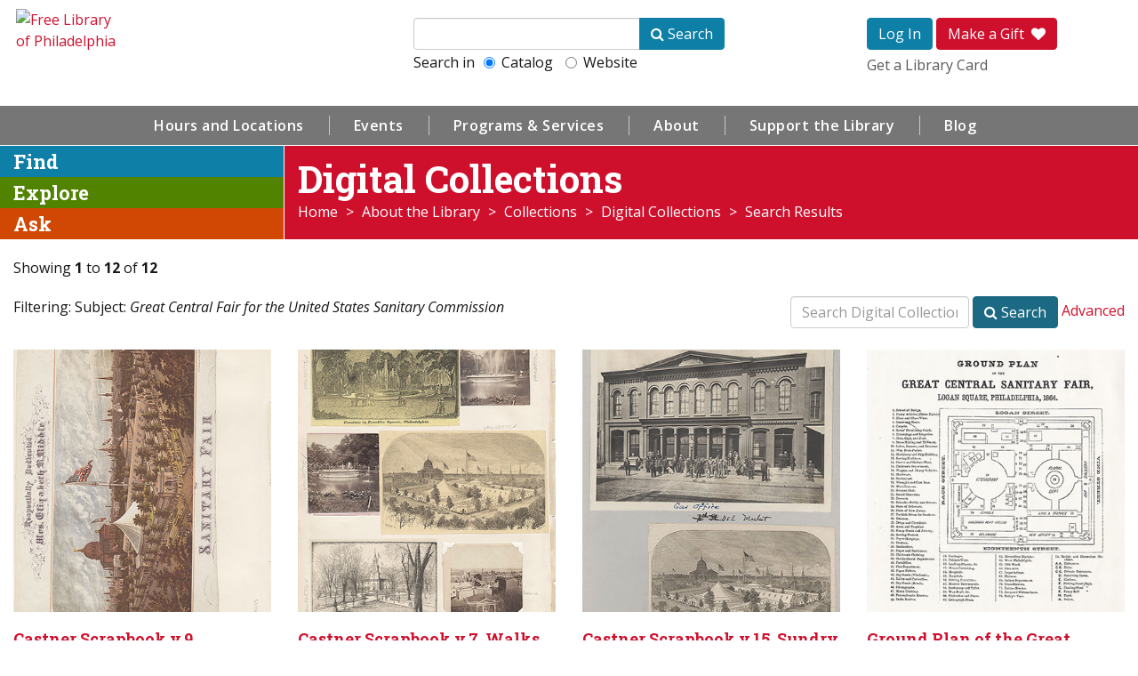

--- FILE ---
content_type: text/html;charset=UTF-8
request_url: https://libwww.freelibrary.org/digital/search/?subjectID=3631
body_size: 38263
content:
<!DOCTYPE html>
<html lang="en-US">



<head>

    <!-- Google Tag Manager -->
    <script>(function(w,d,s,l,i){w[l]=w[l]||[];w[l].push({'gtm.start':
    new Date().getTime(),event:'gtm.js'});var f=d.getElementsByTagName(s)[0],
    j=d.createElement(s),dl=l!='dataLayer'?'&l='+l:'';j.async=true;j.src=
    'https://www.googletagmanager.com/gtm.js?id='+i+dl;f.parentNode.insertBefore(j,f);
    })(window,document,'script','dataLayer','GTM-WM4HTRQ');</script>
    <!-- End Google Tag Manager -->

	<meta http-equiv="Content-Type" content="text/html; charset=UTF-8">
    <meta http-equiv="X-UA-Compatible" content="IE=edge">
    <meta name="viewport" content="width=device-width,initial-scale=1.0">
    <meta name="Description" content="The mission of the Free Library of Philadelphia is to advance literacy, guide learning, and inspire curiosity." />
    <meta name="Keywords" content="">
    <meta property="og:url" content="https://libwww.freelibrary.org/digital/index.cfm?subjectID=3631">
    <meta property="og:type" content="article">
    <meta property="og:site_name" content="Free Library of Philadelphia">
    <meta property="og:title" content="Digital Collections: Search Results">
    <meta property="og:description" content="The mission of the Free Library of Philadelphia is to advance literacy, guide learning, and inspire curiosity.">
    <meta property="og:image" content="https://libwww.freelibrary.org/assets/images/global/logos/FLP-logo-2color-2024.png">
    <meta name="google-translate-customization" content="d10ead6ba4259dba-e7181f75734094db-g10ade1369b5823f4-13">
    <title>Search Results - Digital Collections - Free Library</title>

    
    
            <link rel="stylesheet" href="/assets/css/sections/main-2dac38727f.css">
        
    <link href="/assets/css/libs/ladda-themeless.min.css" media="all" rel="stylesheet" type="text/css">
    <style>
        .label {
            text-overflow: ellipsis;
            overflow: hidden;
            display: inline-block;
            max-width: 100%;
        }
        .cover-image {
            background-repeat: no-repeat;
            background-position: center;
            -webkit-background-size: cover;
            -moz-background-size: cover;
            -o-background-size: cover;
            background-size: cover;
            display: inline-block;
            height: 295px;
            width: 100%;
        }
        .carousel img {
            height: 150px;
            object-fit: cover;
            width: 100%;
        }
        .border-right {
            border-right: 1px solid rgba(153, 153, 153, 0.5);
        }

        @media screen and (max-width:767px) {
            .border-right {
                border: none;
            }
            .filter-results input {
                margin-bottom: 10px;
            }
        }

        @media screen and (min-width:450px) and (max-width:767px) {
            .cover-image {
                height: 400px;
            }
        }

        

    </style>


</head>

<body>

    <!-- Google Tag Manager (noscript) -->
    <noscript><iframe src="https://www.googletagmanager.com/ns.html?id=GTM-WM4HTRQ"
    height="0" width="0" style="display:none;visibility:hidden"></iframe></noscript>
    <!-- End Google Tag Manager (noscript) -->

    <div id="wrap">

        <header id="header" class="header hidden-print">

            

            <a href="#page-title" class="skip-to-content">skip to main content</a>

            <div class="navbar">

                <div class="container-fluid">

                    <div class="row">

                        <div class="col-md-3">

                            <a href="https://www.freelibrary.org" class="logo"
                                ga-on="click" ga-event-category="Header" ga-event-action="Logo">
                                <img src="/assets/images/global/logos/FLP-logo-2color-2024.png" alt="Free Library of Philadelphia">
                            </a>

                            <div class="pull-right">

                                <button class="navbar-toggle collapsed"
                                    data-toggle="collapse" data-target="#searchbox_mobile">
                                    <span class="sr-only">Toggle search</span> <span class="fa fa-search fa-2x" aria-hidden="true"></span>
                                </button>

                                <a href="/locations/" class="navbar-toggle">
                                    <span class="sr-only">Hours and Locations</span> <span class="fa fa-map-marker fa-2x" aria-hidden="true"></span>
                                </a>

                                <button class="navbar-toggle collapsed"
                                    data-toggle="collapse" data-target="#navigation_mobile">
                                    <span class="sr-only">Toggle navigation</span> <span class="fa fa-bars fa-2x" aria-hidden="true"></span>
                                </button>

                            </div>

                        </div>

                        <div class="col-md-6 hidden-print">

                            <div class="navbar-collapse collapse searchbox">

                                <form id="QuickSearch" name="QuickSearch" action="" method="post"
                                    onsubmit="return validateSearch('QuickSearch');"
                                    aria-label="catalog and website search">

                                    <div class="input-group">
                                        <input type="text" name="keyword" id="keyword" class="findformfield form-control"
                                            maxlength="255" onFocus="doClear(this)">
                                        <label for="keyword" class="sr-only">Search Keyword</label>
                                        <span class="input-group-btn">
                                            <button type="submit" name="submit" class="btn btn-info">
                                                <span class="fa fa-search" aria-hidden="true"></span>
                                                <span class="hidden-xs">Search <span class="sr-only">submit</span></span>
                                            </button>
                                        </span>
                                    </div>

                                    <fieldset class="text-left">
                                        <legend>Search in</legend>
                                        <label for="search_catalog" class="radio-inline">
                                            <input type="radio" name="searchTech" id="search_catalog" value="catalog" checked>
                                            <span class="sr-only">Search in</span> Catalog
                                        </label>
                                        <label for="search_website" class="radio-inline">
                                            <input type="radio" name="searchTech" id="search_website" value="website">
                                            <span class="sr-only">Search in</span> Website
                                        </label>
                                    </fieldset>

                                    <input type="hidden" name="searchType" value="simple">

                                </form>
                            </div>

                        </div>

                        <div class="hidden-xs hidden-sm col-md-3">

                            <ul class="list-inline account-links">
                                <li>
                                    <a href="https://catalog.freelibrary.org/MyResearch/Home"
                                        class="btn btn-info" role="button"
                                        ga-on="click" ga-event-category="Header" ga-event-action="LogIn">
                                        Log In
                                    </a>
                                </li>
                                <li>
                                    <a href="https://www.freelibrary.org/donate/"
                                        class="btn btn-danger" role="button"
                                        ga-on="click" ga-event-category="Header" ga-event-action="Donate">
                                        Make a Gift <i class="margin-left-05 fa fa-heart" aria-hidden="true"></i>
                                    </a>
                                </li>
                            </ul>

                            <div>
                                <a href="https://catalog.freelibrary.org/MyResearch/register" class="text-muted"
                                    ga-on="click" ga-event-category="Header" ga-event-action="LibraryCard">
                                    Get a Library Card
                                </a>
                            </div>

                        </div>

                    </div>

                    <div class="collapse navbar-collapse" id="navigation_mobile">
                        <ul class="nav navbar-nav navbar-nav-menu hidden-md hidden-lg">
                            <li>
                                <a href="https://catalog.freelibrary.org/MyResearch/Home" class="btn btn-info btn-square"
                                    ga-on="click" ga-event-category="Header" ga-event-action="Mobile" ga-event-label="LogIn">
                                    <span class="fa fa-user fa-lg" aria-hidden="true"></span> Log In
                                </a>
                            </li>
                            <li>
                                <a href="https://catalog.freelibrary.org/MyResearch/register"
                                    ga-on="click" ga-event-category="Header" ga-event-action="Mobile" ga-event-label="LibraryCard">
                                    Get a Library Card
                                </a>
                            </li>
                            <li><a href="/calendar/" ga-on="click" ga-event-category="Header" ga-event-action="Mobile" ga-event-label="Events">Events</a></li>
                            <li><a href="/programs/" ga-on="click" ga-event-category="Header" ga-event-action="Mobile" ga-event-label="Programs">Programs &amp; Services</a></li>
                            <li><a href="/explore/" ga-on="click" ga-event-category="Header" ga-event-action="Mobile" ga-event-label="Explore">Explore</a></li>
                            <li><a href="/contact/" ga-on="click" ga-event-category="Header" ga-event-action="Mobile" ga-event-label="Ask">Ask</a></li>
                            <li><a href="/blog/" ga-on="click" ga-event-category="Header" ga-event-action="Mobile" ga-event-label="Blog">Blog</a></li>
                            <li><a href="/about/" ga-on="click" ga-event-category="Header" ga-event-action="Mobile" ga-event-label="About">About the Library</a></li>
                            <li><a href="/support/" ga-on="click" ga-event-category="Header" ga-event-action="Mobile" ga-event-label="Support">Support the Library</a></li>
                        </ul>
                    </div>

                </div>

                <nav class="nav-main-container hidden-xs hidden-sm">
                    <ul class="nav nav-main list-inline text-center">
                        <li><a href="/locations/" ga-on="click" ga-event-category="Header" ga-event-action="Navigation" ga-event-label="Locations">Hours and Locations</a></li>
                        <li><a href="/calendar/" ga-on="click" ga-event-category="Header" ga-event-action="Navigation" ga-event-label="Events">Events</a></li>
                        <li><a href="/programs/" ga-on="click" ga-event-category="Header" ga-event-action="Navigation" ga-event-label="Programs">Programs &amp; Services</a></li>
                        <li><a href="/about/" ga-on="click" ga-event-category="Header" ga-event-action="Navigation" ga-event-label="About">About</a></li>
                        <li><a href="/support/" ga-on="click" ga-event-category="Header" ga-event-action="Navigation" ga-event-label="Support">Support the Library</a></li>
                        <li><a href="/blog/" ga-on="click" ga-event-category="Header" ga-event-action="Navigation" ga-event-label="Blog">Blog</a></li>
                    </ul>
                </nav>

                <div class="nopadding navbar-collapse collapse hidden-md hidden-lg" id="searchbox_mobile">
                    <div class="container-fluid findaskexplore nopadding hidden-md hidden-lg">
                        <div class="findbox">

    <h1>
        <a href="https://catalog.freelibrary.org"
            ga-on="click" ga-event-category="Header" ga-event-action="Mobile"
            ga-event-label="Catalog">Find</a>
    </h1>

    <form id="QuickSearchMobile" name="QuickSearchMobile" action="" method="post" onsubmit="return validateSearch('QuickSearchMobile');">

        <div class="pull-right search-btn">
            <button type="submit" name="submit" class="btn btn-default" value="Find">
                <span class="fa fa-search"></span>&nbsp;Search
            </button>
        </div>

        <div class="form-group search-field">
            <label for="keywordmobile" class="sr-only">Keyword</label>
            <input type="text" id="keywordmobile" name="keyword" maxlength="255" class="findformfield form-control" onFocus="doClear(this)">
        </div>

        <fieldset class="text-left"><legend>Search in</legend>
            <label class="radio-inline">
                <input type="radio" name="searchTech" id="searchme-catalog" value="catalog" checked> Catalog
            </label>&nbsp;
            <label class="radio-inline">
                <input type="radio" name="searchTech" id="searchme-website" value="website"> Website
            </label>
        </fieldset>

        <input type="hidden" name="searchType" value="simple">
        <input type="hidden" name="site" value="default_collection">
        <input type="hidden" name="client" value="default_frontend">
        <input type="hidden" name="proxystylesheet" value="default_frontend">
        <input type="hidden" name="output" value="xml_no_dtd">

    </form>

    <p>
        Search our
        <u><a href="https://catalog.freelibrary.org" ga-on="click" ga-event-category="Header" ga-event-action="Mobile" ga-event-label="Catalog">catalog</a></u>,
        <u><a href="/databases/" ga-on="click" ga-event-category="Header" ga-event-action="Mobile" ga-event-label="Databases">databases</a></u>, or
        <u><a href="/databases/featured.cfm?subjects=digital-media" ga-on="click" ga-event-category="Header" ga-event-action="Mobile" ga-event-label="Digital Media">digital media</a></u>
    </p>

</div>

                    </div>
                </div>

                <div class="title-container">

                    <div class="container-fluid nopadding">

                        <ul class="col-md-3 hidden-sm hidden-xs nav nav-second">
                            <li class="find">
                                <a href="https://catalog.freelibrary.org">Find</a>
                            </li>
                            <li class="explore ">
                                <a href="/explore/">Explore</a>
                            </li>
                            <li class="ask ">
                                <a href="/contact/">Ask</a>
                            </li>
                        </ul>

                        <div class="col-md-9 section-title">

                            <h1 id="page-title">
                                Digital Collections
                            </h1>

                            <nav aria-label="breadcrumb">
                                <ol class="breadcrumb">
                                    

    <li><a href="https://www.freelibrary.org/">Home</a></li>
    <li><a href="https://www.freelibrary.org/about/">About the Library</a></li>
    <li><a href="https://libwww.freelibrary.org/collections/">Collections</a></li>

    
        <li><a href="/digital">Digital Collections</a></li>
        <li>Search Results</li>
    
                                </ol>
                            </nav>

                        </div>

                    </div>

                </div>

            </div>

        </header>

        
        

        <main class="main">
            
                <div class="container-fluid">
                    <div class="row">
                        <div class="col-md-12">
                            
    <div class="">
        

<div class="row">
	<div class="col-sm-6">
		<p>Showing <b>1</b> to <b>12</b> of <b>12</b></p>
	</div>
</div>



    <div class="row margin-bottom-3">

        <div class="col-sm-6">
            
            
                Filtering: Subject: <i>Great Central Fair for the United States Sanitary Commission</i>
            
        </div>

        <div class="col-sm-6 text-right">

            
            <form name="filter-results" class="filter-results form-inline" method="get" action="/digital/search/">

                

                <input type="text" class="form-control" id="q" name="q" value="" placeholder="Search Digital Collections" />

                <button type="submit" class="btn btn-primary ladda-button" data-style="slide-up">
                    <span class="ladda-label"><span class="fa fa-search"></span> Search</span>
                </button>

                
                    <a href="/digital/search/advanced">Advanced</a>
                

            </form>

        </div>

    </div>


    <div class="row result">
        
  		        <div class="col-xs-12 col-sm-6 col-md-3 pull-top bottom2">

                    
                    <a
                        href="/digital/item/56943"
                         class="cover-image" style="background-image: url('https://media.freelibrary.org/assets/digital/items/pdcc02492/images/medium.jpg');">
                    </a>

                    
                    <a href="/digital/item/56943">
                        
                            <h5>Castner Scrapbook v.9, Hospitals, Charitable, page 70</h5>
                        
                    </a>

                    
                    
                        <a href="/digital/collection/historical-images-of-philadelphia" class="label label-info">Historical Images of Philadelphia</a>
                    
                        <a href="/digital/search/?subcollection=4" class="label label-danger">Castner Scrapbook Collection</a>
                    

                </div>
            
  		        <div class="col-xs-12 col-sm-6 col-md-3 pull-top bottom2">

                    
                    <a
                        href="/digital/item/56517"
                         class="cover-image" style="background-image: url('https://media.freelibrary.org/assets/digital/items/pdcc02264/images/medium.jpg');">
                    </a>

                    
                    <a href="/digital/item/56517">
                        
                            <h5>Castner Scrapbook v.7, Walks, Views, Maps, page 2</h5>
                        
                    </a>

                    
                    
                        <a href="/digital/collection/historical-images-of-philadelphia" class="label label-info">Historical Images of Philadelphia</a>
                    
                        <a href="/digital/search/?subcollection=4" class="label label-danger">Castner Scrapbook Collection</a>
                    

                </div>
            
  		        <div class="col-xs-12 col-sm-6 col-md-3 pull-top bottom2">

                    
                    <a
                        href="/digital/item/50412"
                         class="cover-image" style="background-image: url('https://media.freelibrary.org/assets/digital/items/pdcc01617/images/medium.jpg');">
                    </a>

                    
                    <a href="/digital/item/50412">
                        
                            <h5>Castner Scrapbook v.15, Sundry Buildings 1, page 1A</h5>
                        
                    </a>

                    
                    
                        <a href="/digital/collection/historical-images-of-philadelphia" class="label label-info">Historical Images of Philadelphia</a>
                    
                        <a href="/digital/search/?subcollection=4" class="label label-danger">Castner Scrapbook Collection</a>
                    

                </div>
            
  		        <div class="col-xs-12 col-sm-6 col-md-3 pull-top bottom2">

                    
                    <a
                        href="/digital/item/52397"
                         class="cover-image" style="background-image: url('https://media.freelibrary.org/assets/digital/items/map00000084/images/medium.jpg');">
                    </a>

                    
                    <a href="/digital/item/52397">
                        
                            <h5>Ground Plan of the Great Central Sanitary Fair: Logan Square, Philadelphia, 1864, Map</h5>
                        
                    </a>

                    
                    
                        <a href="/digital/collection/maps" class="label label-info">Maps</a>
                    

                </div>
            
  		        <div class="col-xs-12 col-sm-6 col-md-3 pull-top bottom2">

                    
                    <a
                        href="/digital/item/43998"
                         class="cover-image" style="background-image: url('https://media.freelibrary.org/assets/digital/items/pdcc00577/images/medium.jpg');">
                    </a>

                    
                    <a href="/digital/item/43998">
                        
                            <h5>The Great Central Fair, Logan Square, 1864.</h5>
                        
                    </a>

                    
                    
                        <a href="/digital/collection/historical-images-of-philadelphia" class="label label-info">Historical Images of Philadelphia</a>
                    
                        <a href="/digital/search/?subcollection=4" class="label label-danger">Castner Scrapbook Collection</a>
                    

                </div>
            
  		        <div class="col-xs-12 col-sm-6 col-md-3 pull-top bottom2">

                    
                    <a
                        href="/digital/item/38162"
                         class="cover-image" style="background-image: url('https://media.freelibrary.org/assets/digital/items/pdcp00424r/images/medium.jpg');">
                    </a>

                    
                    <a href="/digital/item/38162">
                        
                            <h5>Ground Plan of the Great Central Sanitary Fair, Logan Square, Philadelphia, 1864.</h5>
                        
                    </a>

                    
                    
                        <a href="/digital/collection/historical-images-of-philadelphia" class="label label-info">Historical Images of Philadelphia</a>
                    
                        <a href="/digital/search/?subcollection=11" class="label label-danger">Philadelphiana</a>
                    

                </div>
            
  		        <div class="col-xs-12 col-sm-6 col-md-3 pull-top bottom2">

                    
                    <a
                        href="/digital/item/38163"
                         class="cover-image" style="background-image: url('https://media.freelibrary.org/assets/digital/items/pdcp00424v/images/medium.jpg');">
                    </a>

                    
                    <a href="/digital/item/38163">
                        
                            <h5>Great Central Fair Buildings, Logan Square, Philadelphia, June 1864</h5>
                        
                    </a>

                    
                    
                        <a href="/digital/collection/historical-images-of-philadelphia" class="label label-info">Historical Images of Philadelphia</a>
                    
                        <a href="/digital/search/?subcollection=11" class="label label-danger">Philadelphiana</a>
                    

                </div>
            
  		        <div class="col-xs-12 col-sm-6 col-md-3 pull-top bottom2">

                    
                    <a
                        href="/digital/item/38156"
                         class="cover-image" style="background-image: url('https://media.freelibrary.org/assets/digital/items/pdcc00034/images/medium.jpg');">
                    </a>

                    
                    <a href="/digital/item/38156">
                        
                            <h5>Sanitary Fair Polka by Fred Beyer</h5>
                        
                    </a>

                    
                    
                        <a href="/digital/collection/historical-images-of-philadelphia" class="label label-info">Historical Images of Philadelphia</a>
                    
                        <a href="/digital/search/?subcollection=4" class="label label-danger">Castner Scrapbook Collection</a>
                    

                </div>
            
  		        <div class="col-xs-12 col-sm-6 col-md-3 pull-top bottom2">

                    
                    <a
                        href="/digital/item/38172"
                         class="cover-image" style="background-image: url('https://media.freelibrary.org/assets/digital/items/pdcp00426/images/medium.jpg');">
                    </a>

                    
                    <a href="/digital/item/38172">
                        
                            <h5>Citizens Volunteer Hospital, Philadelphia</h5>
                        
                    </a>

                    
                    
                        <a href="/digital/collection/historical-images-of-philadelphia" class="label label-info">Historical Images of Philadelphia</a>
                    
                        <a href="/digital/search/?subcollection=11" class="label label-danger">Philadelphiana</a>
                    

                </div>
            
  		        <div class="col-xs-12 col-sm-6 col-md-3 pull-top bottom2">

                    
                    <a
                        href="/digital/item/38157"
                         class="cover-image" style="background-image: url('https://media.freelibrary.org/assets/digital/items/pdcc00035/images/medium.jpg');">
                    </a>

                    
                    <a href="/digital/item/38157">
                        
                            <h5>The Sanitary Fair</h5>
                        
                    </a>

                    
                    
                        <a href="/digital/collection/historical-images-of-philadelphia" class="label label-info">Historical Images of Philadelphia</a>
                    
                        <a href="/digital/search/?subcollection=4" class="label label-danger">Castner Scrapbook Collection</a>
                    

                </div>
            
  		        <div class="col-xs-12 col-sm-6 col-md-3 pull-top bottom2">

                    
                    <a
                        href="/digital/item/603"
                         class="cover-image" style="background-image: url('https://media.freelibrary.org/assets/digital/items/75a0227/images/medium.jpg');">
                    </a>

                    
                    <a href="/digital/item/603">
                        
                            <h5>Ground plan of buildings of the Great Central Sanitary Fair, Logan Square, June 1864</h5>
                        
                    </a>

                    
                    
                        <a href="/digital/collection/75th-anniversary" class="label label-info">75th Anniversary</a>
                    

                </div>
            
  		        <div class="col-xs-12 col-sm-6 col-md-3 pull-top bottom2">

                    
                    <a
                        href="/digital/item/115"
                         class="cover-image" style="background-image: url('https://media.freelibrary.org/assets/digital/items/75a0092/images/medium.jpg');">
                    </a>

                    
                    <a href="/digital/item/115">
                        
                            <h5>Great Central Fair for the U.S. Sanitary Commission, Logan Square, June 1864</h5>
                        
                    </a>

                    
                    
                        <a href="/digital/collection/75th-anniversary" class="label label-info">75th Anniversary</a>
                    

                </div>
            
    </div>
 
    </div>

                        </div>
                    </div>
                </div>
            
        </main>

    </div>

    <footer class="footer hidden-print">

        <div class="container-fluid">

            <div class="row">

                <div class="col-sm-3">
                    <ul class="list-unstyled">
                        <li class="footer-calendar">
                            <a href="/calendar/"  ga-on="click" ga-event-category="Footer" ga-event-action="Events">Calendar of Events</a>
                        </li>
                        <li class="footer-blog">
                            <a href="/blog/" ga-on="click" ga-event-category="Footer" ga-event-action="Blog">Blog</a>
                        </li>
                    </ul>
                </div>

                <div class="col-sm-3">
                    <ul class="list-unstyled margin-bottom-0">
                        <li>
                            <a href="/contact/"
                                ga-on="click" ga-event-category="Footer" ga-event-action="Contact Us">Contact Us
                            </a>
                        </li>
                        <li><a href="/about/careers/" ga-on="click" ga-event-category="Footer" ga-event-action="Careers">Careers</a></li>
                        <li><a href="/support/" ga-on="click" ga-event-category="Footer" ga-event-action="Support the Library">Support the Library</a></li>
                        <li><a href="/spacerental/" ga-on="click" ga-event-category="Footer" ga-event-action="Space Rental">Space Rental</a></li>
                    </ul>
                </div>

                <div class="col-sm-3">
                    <ul class="list-unstyled margin-bottom-0">
                        <li><a href="/rss/rssmenu.cfm" ga-on="click" ga-event-category="Footer" ga-event-action="rss">RSS</a></li>
                        <li><a href="/policies/terms-of-use/" ga-on="click" ga-event-category="Footer" ga-event-action="Terms">Terms of Use</a></li>
                        <li><a href="/policies/privacy/" ga-on="click" ga-event-category="Footer" ga-event-action="Privacy">Site Privacy</a></li>
                        <li class="hidden-xs"><a href="/misc/smartlogin.cfm" ga-on="click" ga-event-category="Footer" ga-event-action="Intranet">Employee Intranet</a></li>
                    </ul>
                </div>

                <div class="col-sm-3">

                    <ul class="social">
                        <li>
                            <a href="https://www.facebook.com/freelibrary"
                                ga-on="click" ga-event-category="Footer" ga-event-action="Social" ga-event-label="Facebook"
                                target="_blank" title="Facebook">
                                <span class="fa fa-facebook-square" aria-hidden="true"></span>
                                <span class="sr-only">Facebook</span>
                            </a>
                        </li>
                        <li>
                            <a href="https://twitter.com/FreeLibrary"
                                ga-on="click" ga-event-category="Footer" ga-event-action="Social" ga-event-label="Twitter"
                                target="_blank" title="Twitter">
                                <span class="fa fa-twitter-square" aria-hidden="true"></span>
                                <span class="sr-only">Twitter</span>
                            </a>
                        </li>
                        <li>
                            <a href="https://instagram.com/freelibrary/"
                                ga-on="click" ga-event-category="Footer" ga-event-action="Social" ga-event-label="Instagram"
                                target="_blank" title="Instagram">
                                <span class="fa fa-instagram" aria-hidden="true"></span>
                                <span class="sr-only">Instagram</span>
                            </a>
                        </li>
                        <li>
                            <a href="https://www.youtube.com/user/freelibraryofphilly"
                                ga-on="click" ga-event-category="Footer" ga-event-action="Social" ga-event-label="YouTube"
                                target="_blank" title="YouTube">
                                <span class="fa fa-youtube-play" aria-hidden="true"></span>
                                <span class="sr-only">YouTube</span>
                            </a>
                        </li>
                        <li>
                            <a href="/rss/rssmenu.cfm"
                                ga-on="click" ga-event-category="Footer" ga-event-action="Social" ga-event-label="rss"
                                target="_blank" title="RSS Feed">
                                <span class="fa fa-rss-square" aria-hidden="true"></span>
                                <span class="sr-only">RSS Feed</span>
                            </a>
                        </li>
                        <li>
                            <a href="https://support.freelibrary.org/site/Survey?ACTION_REQUIRED=URI_ACTION_USER_REQUESTS&SURVEY_ID=1020"
                                ga-on="click" ga-event-category="Footer" ga-event-action="Social" ga-event-label="Newsletter"
                                target="_blank" title="Newsletter">
                                <span class="fa fa-envelope" aria-hidden="true"></span>
                                <span class="sr-only">Newsletter</span>
                            </a>
                        </li>
                    </ul>

                    <div class="margin-left-05">
                        <div id="google_translate_element"></div>
                    </div>

                </div>

            </div>

            <div class="copyright">
                &copy;&nbsp;2025 Free Library of Philadelphia
                <br class="visible-xs">
                <span class="hidden-xs">|</span>
                Phone: <a href='tel:1-833-825-5357'>1-833-TALK FLP (825-5357)</a>
            </div>

            <div class="visible-xs">
                <a href="/misc/smartlogin.cfm" ga-on="click" ga-event-category="Footer" ga-event-action="Intranet">Employee Intranet</a>
            </div>

        </div>

    </footer>

    
    <script src="//ajax.googleapis.com/ajax/libs/jquery/1.10.1/jquery.min.js"></script>
    <script src="/assets/js/libs/bootstrap.min.js" type="text/javascript"></script>
    <script src="/include/js/global.js?v1" type="text/javascript"></script>
    <script src="/assets/js/libs/js-cookie.js" type="text/javascript"></script>
    <script src="/assets/js/banner.js" type="text/javascript"></script>

    
    

    <script src="/assets/js/libs/jquery/jquery.listnav.js"></script>
    <script type="text/javascript" src="/assets/js/libs/ladda/spin.min.js"></script>
    <script type="text/javascript" src="/assets/js/libs/ladda/ladda.min.js"></script>

    <script type="text/javascript">
        Ladda.bind('.ladda-button');
		$('#listnav').listnav({
			showCounts: false,
			cookieName: 'listnav-list',
		});
        $('.carousel').carousel('pause');
        $('[data-toggle="tooltip"]').tooltip();
    </script>

    

<script type="text/javascript">
    function googleTranslateElementInit() {
        new google.translate.TranslateElement({
            pageLanguage: 'en',
            includedLanguages: 'ar,en,es,fr,hi,ht,it,km,ko,pl,pt,ru,sq,vi,zh-CN',
            layout: google.translate.TranslateElement.InlineLayout.SIMPLE,
            autoDisplay: false,
            gaTrack: true,
            gaId: 'UA-9995830-1'
        }, 'google_translate_element');
    }

    $(function() {
        $('#header .collapse').on('show.bs.collapse', function (e) {
            var actives = $('#header').find('.in, .collapsing');
            actives.each(function (index, element) {
                $(element).collapse('hide');
            });
        });

        $('#google_translate_element').on('click', function(e) {
            e.preventDefault();
        });
    });

</script>

<script type="text/javascript" src="//translate.google.com/translate_a/element.js?cb=googleTranslateElementInit"></script>

</body>
</html>


--- FILE ---
content_type: text/css
request_url: https://libwww.freelibrary.org/assets/css/sections/main-2dac38727f.css
body_size: 297944
content:
@charset "UTF-8";@import url("https://fonts.googleapis.com/css2?family=Open+Sans:ital,wght@0,300;0,400;0,500;0,600;0,700;0,800;1,300;1,400;1,500;1,600;1,700;1,800&family=Roboto+Slab:wght@300;400;500;600;700;800;900&display=swap");@font-face{font-display:swap;font-family:Aptos;font-style:normal;font-weight:400;src:url(/assets/fonts/aptos/Aptos.woff2) format("woff2"),url(/assets/fonts/aptos/Aptos.woff) format("woff")}@font-face{font-display:swap;font-family:Aptos;font-style:italic;font-weight:400;src:url(/assets/fonts/aptos/Aptos-Italic.woff2) format("woff2"),url(/assets/fonts/aptos/Aptos-Italic.woff) format("woff")}@font-face{font-display:swap;font-family:Aptos;font-style:normal;font-weight:300;src:url(/assets/fonts/aptos/Aptos-Light.woff2) format("woff2"),url(/assets/fonts/aptos/Aptos-Light.woff) format("woff")}@font-face{font-display:swap;font-family:Aptos;font-style:normal;font-weight:700;src:url(/assets/fonts/aptos/Aptos-Bold.woff2) format("woff2"),url(/assets/fonts/aptos/Aptos-Bold.woff) format("woff")}@font-face{font-display:swap;font-family:Aptos;font-style:italic;font-weight:300;src:url(/assets/fonts/aptos/Aptos-LightItalic.woff2) format("woff2"),url(/assets/fonts/aptos/Aptos-LightItalic.woff) format("woff")}@font-face{font-display:swap;font-family:Aptos;font-style:italic;font-weight:700;src:url(/assets/fonts/aptos/Aptos-BoldItalic.woff2) format("woff2"),url(/assets/fonts/aptos/Aptos-BoldItalic.woff) format("woff")}@font-face{font-display:swap;font-family:Aptos;font-style:italic;font-weight:700;src:url(/assets/fonts/aptos/Aptos-ExtraBoldItalic.woff2) format("woff2"),url(/assets/fonts/aptos/Aptos-ExtraBoldItalic.woff) format("woff")}@font-face{font-display:swap;font-family:Aptos;font-style:normal;font-weight:700;src:url(/assets/fonts/aptos/Aptos-ExtraBold.woff2) format("woff2"),url(/assets/fonts/aptos/Aptos-ExtraBold.woff) format("woff")}@font-face{font-display:swap;font-family:Aptos;font-style:italic;font-weight:600;src:url(/assets/fonts/aptos/Aptos-SemiBoldItalic.woff2) format("woff2"),url(/assets/fonts/aptos/Aptos-SemiBoldItalic.woff) format("woff")}@font-face{font-display:swap;font-family:Aptos;font-style:normal;font-weight:600;src:url(/assets/fonts/aptos/Aptos-SemiBold.woff2) format("woff2"),url(/assets/fonts/aptos/Aptos-SemiBold.woff) format("woff")}
/*!
 * Bootstrap v3.4.1 (https://getbootstrap.com/)
 * Copyright 2011-2019 Twitter, Inc.
 * Licensed under MIT (https://github.com/twbs/bootstrap/blob/master/LICENSE)
 */
/*! normalize.css v3.0.3 | MIT License | github.com/necolas/normalize.css */html{-ms-text-size-adjust:100%;-webkit-text-size-adjust:100%;font-family:sans-serif}body{margin:0}article,aside,details,figcaption,figure,footer,header,hgroup,main,menu,nav,section,summary{display:block}audio,canvas,progress,video{display:inline-block;vertical-align:baseline}audio:not([controls]){display:none;height:0}[hidden],template{display:none}a{background-color:transparent}a:active,a:hover{outline:0}abbr[title]{border-bottom:none;text-decoration:underline;-webkit-text-decoration:underline dotted;text-decoration:underline dotted}b,strong{font-weight:700}dfn{font-style:italic}h1{font-size:2em;margin:.67em 0}mark{background:#ff0;color:#000}small{font-size:80%}sub,sup{font-size:75%;line-height:0;position:relative;vertical-align:baseline}sup{top:-.5em}sub{bottom:-.25em}img{border:0}svg:not(:root){overflow:hidden}figure{margin:1em 40px}hr{box-sizing:content-box;height:0}pre{overflow:auto}code,kbd,pre,samp{font-family:monospace,monospace;font-size:1em}button,input,optgroup,select,textarea{color:inherit;font:inherit;margin:0}button{overflow:visible}button,select{text-transform:none}button,html input[type=button],input[type=reset],input[type=submit]{-webkit-appearance:button;cursor:pointer}button[disabled],html input[disabled]{cursor:default}button::-moz-focus-inner,input::-moz-focus-inner{border:0;padding:0}input{line-height:normal}input[type=checkbox],input[type=radio]{box-sizing:border-box;padding:0}input[type=number]::-webkit-inner-spin-button,input[type=number]::-webkit-outer-spin-button{height:auto}input[type=search]{-webkit-appearance:textfield;box-sizing:content-box}input[type=search]::-webkit-search-cancel-button,input[type=search]::-webkit-search-decoration{-webkit-appearance:none}fieldset{border:1px solid silver;margin:0 2px;padding:.35em .625em .75em}textarea{overflow:auto}optgroup{font-weight:700}table{border-collapse:collapse;border-spacing:0}td,th{padding:0}

/*! Source: https://github.com/h5bp/html5-boilerplate/blob/master/src/css/main.css */@media print{*,:after,:before{background:transparent!important;box-shadow:none!important;color:#000!important;text-shadow:none!important}a,a:visited{text-decoration:underline}a[href]:after{content:" (" attr(href) ")"}abbr[title]:after{content:" (" attr(title) ")"}a[href^="#"]:after,a[href^="javascript:"]:after{content:""}blockquote,pre{border:1px solid #999;page-break-inside:avoid}thead{display:table-header-group}img,tr{page-break-inside:avoid}img{max-width:100%!important}h2,h3,p{orphans:3;widows:3}h2,h3{page-break-after:avoid}.navbar{display:none}.big-button>.caret,.btn-icon>.caret,.btn-view-all-danger>.caret,.btn-view-all-info>.caret,.btn>.caret,.dropup>.btn>.caret,.program-component-contact div.ctct-form-embed form.ctct-form-custom button.ctct-form-button>.caret,.program-component-contact-social a>.caret{border-top-color:#000!important}.label{border:1px solid #000}.table{border-collapse:collapse!important}.table td,.table th{background-color:#fff!important}.table-bordered td,.table-bordered th{border:1px solid #ddd!important}}@font-face{font-family:Glyphicons Halflings;src:url(/assets/fonts/bootstrap/glyphicons-halflings-regular.eot);src:url(/assets/fonts/bootstrap/glyphicons-halflings-regular.eot?#iefix) format("embedded-opentype"),url(/assets/fonts/bootstrap/glyphicons-halflings-regular.woff2) format("woff2"),url(/assets/fonts/bootstrap/glyphicons-halflings-regular.woff) format("woff"),url(/assets/fonts/bootstrap/glyphicons-halflings-regular.ttf) format("truetype"),url(/assets/fonts/bootstrap/glyphicons-halflings-regular.svg#glyphicons_halflingsregular) format("svg")}.glyphicon{-webkit-font-smoothing:antialiased;-moz-osx-font-smoothing:grayscale;display:inline-block;font-family:Glyphicons Halflings;font-style:normal;font-weight:400;line-height:1;position:relative;top:1px}.glyphicon-asterisk:before{content:"*"}.glyphicon-plus:before{content:"+"}.glyphicon-eur:before,.glyphicon-euro:before{content:"€"}.glyphicon-minus:before{content:"−"}.glyphicon-cloud:before{content:"☁"}.glyphicon-envelope:before{content:"✉"}.glyphicon-pencil:before{content:"✏"}.glyphicon-glass:before{content:"\e001"}.glyphicon-music:before{content:"\e002"}.glyphicon-search:before{content:"\e003"}.glyphicon-heart:before{content:"\e005"}.glyphicon-star:before{content:"\e006"}.glyphicon-star-empty:before{content:"\e007"}.glyphicon-user:before{content:"\e008"}.glyphicon-film:before{content:"\e009"}.glyphicon-th-large:before{content:"\e010"}.glyphicon-th:before{content:"\e011"}.glyphicon-th-list:before{content:"\e012"}.glyphicon-ok:before{content:"\e013"}.glyphicon-remove:before{content:"\e014"}.glyphicon-zoom-in:before{content:"\e015"}.glyphicon-zoom-out:before{content:"\e016"}.glyphicon-off:before{content:"\e017"}.glyphicon-signal:before{content:"\e018"}.glyphicon-cog:before{content:"\e019"}.glyphicon-trash:before{content:"\e020"}.glyphicon-home:before{content:"\e021"}.glyphicon-file:before{content:"\e022"}.glyphicon-time:before{content:"\e023"}.glyphicon-road:before{content:"\e024"}.glyphicon-download-alt:before{content:"\e025"}.glyphicon-download:before{content:"\e026"}.glyphicon-upload:before{content:"\e027"}.glyphicon-inbox:before{content:"\e028"}.glyphicon-play-circle:before{content:"\e029"}.glyphicon-repeat:before{content:"\e030"}.glyphicon-refresh:before{content:"\e031"}.glyphicon-list-alt:before{content:"\e032"}.glyphicon-lock:before{content:"\e033"}.glyphicon-flag:before{content:"\e034"}.glyphicon-headphones:before{content:"\e035"}.glyphicon-volume-off:before{content:"\e036"}.glyphicon-volume-down:before{content:"\e037"}.glyphicon-volume-up:before{content:"\e038"}.glyphicon-qrcode:before{content:"\e039"}.glyphicon-barcode:before{content:"\e040"}.glyphicon-tag:before{content:"\e041"}.glyphicon-tags:before{content:"\e042"}.glyphicon-book:before{content:"\e043"}.glyphicon-bookmark:before{content:"\e044"}.glyphicon-print:before{content:"\e045"}.glyphicon-camera:before{content:"\e046"}.glyphicon-font:before{content:"\e047"}.glyphicon-bold:before{content:"\e048"}.glyphicon-italic:before{content:"\e049"}.glyphicon-text-height:before{content:"\e050"}.glyphicon-text-width:before{content:"\e051"}.glyphicon-align-left:before{content:"\e052"}.glyphicon-align-center:before{content:"\e053"}.glyphicon-align-right:before{content:"\e054"}.glyphicon-align-justify:before{content:"\e055"}.glyphicon-list:before{content:"\e056"}.glyphicon-indent-left:before{content:"\e057"}.glyphicon-indent-right:before{content:"\e058"}.glyphicon-facetime-video:before{content:"\e059"}.glyphicon-picture:before{content:"\e060"}.glyphicon-map-marker:before{content:"\e062"}.glyphicon-adjust:before{content:"\e063"}.glyphicon-tint:before{content:"\e064"}.glyphicon-edit:before{content:"\e065"}.glyphicon-share:before{content:"\e066"}.glyphicon-check:before{content:"\e067"}.glyphicon-move:before{content:"\e068"}.glyphicon-step-backward:before{content:"\e069"}.glyphicon-fast-backward:before{content:"\e070"}.glyphicon-backward:before{content:"\e071"}.glyphicon-play:before{content:"\e072"}.glyphicon-pause:before{content:"\e073"}.glyphicon-stop:before{content:"\e074"}.glyphicon-forward:before{content:"\e075"}.glyphicon-fast-forward:before{content:"\e076"}.glyphicon-step-forward:before{content:"\e077"}.glyphicon-eject:before{content:"\e078"}.glyphicon-chevron-left:before{content:"\e079"}.glyphicon-chevron-right:before{content:"\e080"}.glyphicon-plus-sign:before{content:"\e081"}.glyphicon-minus-sign:before{content:"\e082"}.glyphicon-remove-sign:before{content:"\e083"}.glyphicon-ok-sign:before{content:"\e084"}.glyphicon-question-sign:before{content:"\e085"}.glyphicon-info-sign:before{content:"\e086"}.glyphicon-screenshot:before{content:"\e087"}.glyphicon-remove-circle:before{content:"\e088"}.glyphicon-ok-circle:before{content:"\e089"}.glyphicon-ban-circle:before{content:"\e090"}.glyphicon-arrow-left:before{content:"\e091"}.glyphicon-arrow-right:before{content:"\e092"}.glyphicon-arrow-up:before{content:"\e093"}.glyphicon-arrow-down:before{content:"\e094"}.glyphicon-share-alt:before{content:"\e095"}.glyphicon-resize-full:before{content:"\e096"}.glyphicon-resize-small:before{content:"\e097"}.glyphicon-exclamation-sign:before{content:"\e101"}.glyphicon-gift:before{content:"\e102"}.glyphicon-leaf:before{content:"\e103"}.glyphicon-fire:before{content:"\e104"}.glyphicon-eye-open:before{content:"\e105"}.glyphicon-eye-close:before{content:"\e106"}.glyphicon-warning-sign:before{content:"\e107"}.glyphicon-plane:before{content:"\e108"}.glyphicon-calendar:before{content:"\e109"}.glyphicon-random:before{content:"\e110"}.glyphicon-comment:before{content:"\e111"}.glyphicon-magnet:before{content:"\e112"}.glyphicon-chevron-up:before{content:"\e113"}.glyphicon-chevron-down:before{content:"\e114"}.glyphicon-retweet:before{content:"\e115"}.glyphicon-shopping-cart:before{content:"\e116"}.glyphicon-folder-close:before{content:"\e117"}.glyphicon-folder-open:before{content:"\e118"}.glyphicon-resize-vertical:before{content:"\e119"}.glyphicon-resize-horizontal:before{content:"\e120"}.glyphicon-hdd:before{content:"\e121"}.glyphicon-bullhorn:before{content:"\e122"}.glyphicon-bell:before{content:"\e123"}.glyphicon-certificate:before{content:"\e124"}.glyphicon-thumbs-up:before{content:"\e125"}.glyphicon-thumbs-down:before{content:"\e126"}.glyphicon-hand-right:before{content:"\e127"}.glyphicon-hand-left:before{content:"\e128"}.glyphicon-hand-up:before{content:"\e129"}.glyphicon-hand-down:before{content:"\e130"}.glyphicon-circle-arrow-right:before{content:"\e131"}.glyphicon-circle-arrow-left:before{content:"\e132"}.glyphicon-circle-arrow-up:before{content:"\e133"}.glyphicon-circle-arrow-down:before{content:"\e134"}.glyphicon-globe:before{content:"\e135"}.glyphicon-wrench:before{content:"\e136"}.glyphicon-tasks:before{content:"\e137"}.glyphicon-filter:before{content:"\e138"}.glyphicon-briefcase:before{content:"\e139"}.glyphicon-fullscreen:before{content:"\e140"}.glyphicon-dashboard:before{content:"\e141"}.glyphicon-paperclip:before{content:"\e142"}.glyphicon-heart-empty:before{content:"\e143"}.glyphicon-link:before{content:"\e144"}.glyphicon-phone:before{content:"\e145"}.glyphicon-pushpin:before{content:"\e146"}.glyphicon-usd:before{content:"\e148"}.glyphicon-gbp:before{content:"\e149"}.glyphicon-sort:before{content:"\e150"}.glyphicon-sort-by-alphabet:before{content:"\e151"}.glyphicon-sort-by-alphabet-alt:before{content:"\e152"}.glyphicon-sort-by-order:before{content:"\e153"}.glyphicon-sort-by-order-alt:before{content:"\e154"}.glyphicon-sort-by-attributes:before{content:"\e155"}.glyphicon-sort-by-attributes-alt:before{content:"\e156"}.glyphicon-unchecked:before{content:"\e157"}.glyphicon-expand:before{content:"\e158"}.glyphicon-collapse-down:before{content:"\e159"}.glyphicon-collapse-up:before{content:"\e160"}.glyphicon-log-in:before{content:"\e161"}.glyphicon-flash:before{content:"\e162"}.glyphicon-log-out:before{content:"\e163"}.glyphicon-new-window:before{content:"\e164"}.glyphicon-record:before{content:"\e165"}.glyphicon-save:before{content:"\e166"}.glyphicon-open:before{content:"\e167"}.glyphicon-saved:before{content:"\e168"}.glyphicon-import:before{content:"\e169"}.glyphicon-export:before{content:"\e170"}.glyphicon-send:before{content:"\e171"}.glyphicon-floppy-disk:before{content:"\e172"}.glyphicon-floppy-saved:before{content:"\e173"}.glyphicon-floppy-remove:before{content:"\e174"}.glyphicon-floppy-save:before{content:"\e175"}.glyphicon-floppy-open:before{content:"\e176"}.glyphicon-credit-card:before{content:"\e177"}.glyphicon-transfer:before{content:"\e178"}.glyphicon-cutlery:before{content:"\e179"}.glyphicon-header:before{content:"\e180"}.glyphicon-compressed:before{content:"\e181"}.glyphicon-earphone:before{content:"\e182"}.glyphicon-phone-alt:before{content:"\e183"}.glyphicon-tower:before{content:"\e184"}.glyphicon-stats:before{content:"\e185"}.glyphicon-sd-video:before{content:"\e186"}.glyphicon-hd-video:before{content:"\e187"}.glyphicon-subtitles:before{content:"\e188"}.glyphicon-sound-stereo:before{content:"\e189"}.glyphicon-sound-dolby:before{content:"\e190"}.glyphicon-sound-5-1:before{content:"\e191"}.glyphicon-sound-6-1:before{content:"\e192"}.glyphicon-sound-7-1:before{content:"\e193"}.glyphicon-copyright-mark:before{content:"\e194"}.glyphicon-registration-mark:before{content:"\e195"}.glyphicon-cloud-download:before{content:"\e197"}.glyphicon-cloud-upload:before{content:"\e198"}.glyphicon-tree-conifer:before{content:"\e199"}.glyphicon-tree-deciduous:before{content:"\e200"}.glyphicon-cd:before{content:"\e201"}.glyphicon-save-file:before{content:"\e202"}.glyphicon-open-file:before{content:"\e203"}.glyphicon-level-up:before{content:"\e204"}.glyphicon-copy:before{content:"\e205"}.glyphicon-paste:before{content:"\e206"}.glyphicon-alert:before{content:"\e209"}.glyphicon-equalizer:before{content:"\e210"}.glyphicon-king:before{content:"\e211"}.glyphicon-queen:before{content:"\e212"}.glyphicon-pawn:before{content:"\e213"}.glyphicon-bishop:before{content:"\e214"}.glyphicon-knight:before{content:"\e215"}.glyphicon-baby-formula:before{content:"\e216"}.glyphicon-tent:before{content:"⛺"}.glyphicon-blackboard:before{content:"\e218"}.glyphicon-bed:before{content:"\e219"}.glyphicon-apple:before{content:"\f8ff"}.glyphicon-erase:before{content:"\e221"}.glyphicon-hourglass:before{content:"⌛"}.glyphicon-lamp:before{content:"\e223"}.glyphicon-duplicate:before{content:"\e224"}.glyphicon-piggy-bank:before{content:"\e225"}.glyphicon-scissors:before{content:"\e226"}.glyphicon-bitcoin:before,.glyphicon-btc:before,.glyphicon-xbt:before{content:"\e227"}.glyphicon-jpy:before,.glyphicon-yen:before{content:"¥"}.glyphicon-rub:before,.glyphicon-ruble:before{content:"₽"}.glyphicon-scale:before{content:"\e230"}.glyphicon-ice-lolly:before{content:"\e231"}.glyphicon-ice-lolly-tasted:before{content:"\e232"}.glyphicon-education:before{content:"\e233"}.glyphicon-option-horizontal:before{content:"\e234"}.glyphicon-option-vertical:before{content:"\e235"}.glyphicon-menu-hamburger:before{content:"\e236"}.glyphicon-modal-window:before{content:"\e237"}.glyphicon-oil:before{content:"\e238"}.glyphicon-grain:before{content:"\e239"}.glyphicon-sunglasses:before{content:"\e240"}.glyphicon-text-size:before{content:"\e241"}.glyphicon-text-color:before{content:"\e242"}.glyphicon-text-background:before{content:"\e243"}.glyphicon-object-align-top:before{content:"\e244"}.glyphicon-object-align-bottom:before{content:"\e245"}.glyphicon-object-align-horizontal:before{content:"\e246"}.glyphicon-object-align-left:before{content:"\e247"}.glyphicon-object-align-vertical:before{content:"\e248"}.glyphicon-object-align-right:before{content:"\e249"}.glyphicon-triangle-right:before{content:"\e250"}.glyphicon-triangle-left:before{content:"\e251"}.glyphicon-triangle-bottom:before{content:"\e252"}.glyphicon-triangle-top:before{content:"\e253"}.glyphicon-console:before{content:"\e254"}.glyphicon-superscript:before{content:"\e255"}.glyphicon-subscript:before{content:"\e256"}.glyphicon-menu-left:before{content:"\e257"}.glyphicon-menu-right:before{content:"\e258"}.glyphicon-menu-down:before{content:"\e259"}.glyphicon-menu-up:before{content:"\e260"}*,:after,:before{box-sizing:border-box}html{-webkit-tap-highlight-color:rgba(0,0,0,0);font-size:10px}body{color:#171717;font-family:Open Sans,Arial,Helvetica,sans-serif;font-size:16px;line-height:1.428571429}button,input,select,textarea{font-family:inherit;font-size:inherit;line-height:inherit}a{color:#cf102d;text-decoration:none}a:focus,a:hover{color:#a00c23;text-decoration:underline}a:focus{outline:5px auto -webkit-focus-ring-color;outline-offset:-2px}figure{margin:0}img{vertical-align:middle}.img-responsive{display:block;height:auto;max-width:100%}.img-rounded{border-radius:6px}.img-thumbnail{background-color:#fff;border:1px solid #ddd;border-radius:0;display:inline-block;height:auto;line-height:1.428571429;max-width:100%;padding:4px;transition:all .2s ease-in-out}.img-circle{border-radius:50%}hr{border:0;border-top:1px solid #eee;margin-bottom:22px;margin-top:22px}[role=button]{cursor:pointer}.blog-comments .blog-comment-author,.h1,.h2,.h3,.h4,.h5,.h6,.program-component-contact div.ctct-form-embed div.ctct-form-defaults h2.ctct-form-header,h1,h2,h3,h4,h5,h6{color:inherit;font-family:Roboto Slab,Georgia,Times New Roman,Times,serif;font-weight:700;line-height:1.5}.blog-comments .blog-comment-author .blog-comment-date,.blog-comments .blog-comment-author .small,.blog-comments .blog-comment-author small,.blog-comments .h1 .blog-comment-date,.blog-comments .h2 .blog-comment-date,.blog-comments .h3 .blog-comment-date,.blog-comments .h4 .blog-comment-date,.blog-comments .h5 .blog-comment-date,.blog-comments .h6 .blog-comment-date,.blog-comments .program-component-contact div.ctct-form-embed div.ctct-form-defaults h2.ctct-form-header .blog-comment-date,.blog-comments h1 .blog-comment-date,.blog-comments h2 .blog-comment-date,.blog-comments h3 .blog-comment-date,.blog-comments h4 .blog-comment-date,.blog-comments h5 .blog-comment-date,.blog-comments h6 .blog-comment-date,.h1 .blog-comments .blog-comment-date,.h1 .small,.h1 small,.h2 .blog-comments .blog-comment-date,.h2 .small,.h2 small,.h3 .blog-comments .blog-comment-date,.h3 .small,.h3 small,.h4 .blog-comments .blog-comment-date,.h4 .small,.h4 small,.h5 .blog-comments .blog-comment-date,.h5 .small,.h5 small,.h6 .blog-comments .blog-comment-date,.h6 .small,.h6 small,.program-component-contact div.ctct-form-embed div.ctct-form-defaults .blog-comments h2.ctct-form-header .blog-comment-date,.program-component-contact div.ctct-form-embed div.ctct-form-defaults h2.ctct-form-header .blog-comments .blog-comment-date,.program-component-contact div.ctct-form-embed div.ctct-form-defaults h2.ctct-form-header .small,.program-component-contact div.ctct-form-embed div.ctct-form-defaults h2.ctct-form-header small,h1 .blog-comments .blog-comment-date,h1 .small,h1 small,h2 .blog-comments .blog-comment-date,h2 .small,h2 small,h3 .blog-comments .blog-comment-date,h3 .small,h3 small,h4 .blog-comments .blog-comment-date,h4 .small,h4 small,h5 .blog-comments .blog-comment-date,h5 .small,h5 small,h6 .blog-comments .blog-comment-date,h6 .small,h6 small{color:#595959;font-weight:400;line-height:1}.h1,.h2,.h3,h1,h2,h3{margin-bottom:11px;margin-top:22px}.blog-comments .h1 .blog-comment-date,.blog-comments .h2 .blog-comment-date,.blog-comments .h3 .blog-comment-date,.blog-comments h1 .blog-comment-date,.blog-comments h2 .blog-comment-date,.blog-comments h3 .blog-comment-date,.h1 .blog-comments .blog-comment-date,.h1 .small,.h1 small,.h2 .blog-comments .blog-comment-date,.h2 .small,.h2 small,.h3 .blog-comments .blog-comment-date,.h3 .small,.h3 small,h1 .blog-comments .blog-comment-date,h1 .small,h1 small,h2 .blog-comments .blog-comment-date,h2 .small,h2 small,h3 .blog-comments .blog-comment-date,h3 .small,h3 small{font-size:65%}.blog-comments .blog-comment-author,.h4,.h5,.h6,.program-component-contact div.ctct-form-embed div.ctct-form-defaults h2.ctct-form-header,h4,h5,h6{margin-bottom:11px;margin-top:11px}.blog-comments .blog-comment-author .blog-comment-date,.blog-comments .blog-comment-author .small,.blog-comments .blog-comment-author small,.blog-comments .h4 .blog-comment-date,.blog-comments .h5 .blog-comment-date,.blog-comments .h6 .blog-comment-date,.blog-comments .program-component-contact div.ctct-form-embed div.ctct-form-defaults h2.ctct-form-header .blog-comment-date,.blog-comments h4 .blog-comment-date,.blog-comments h5 .blog-comment-date,.blog-comments h6 .blog-comment-date,.h4 .blog-comments .blog-comment-date,.h4 .small,.h4 small,.h5 .blog-comments .blog-comment-date,.h5 .small,.h5 small,.h6 .blog-comments .blog-comment-date,.h6 .small,.h6 small,.program-component-contact div.ctct-form-embed div.ctct-form-defaults .blog-comments h2.ctct-form-header .blog-comment-date,.program-component-contact div.ctct-form-embed div.ctct-form-defaults h2.ctct-form-header .blog-comments .blog-comment-date,.program-component-contact div.ctct-form-embed div.ctct-form-defaults h2.ctct-form-header .small,.program-component-contact div.ctct-form-embed div.ctct-form-defaults h2.ctct-form-header small,h4 .blog-comments .blog-comment-date,h4 .small,h4 small,h5 .blog-comments .blog-comment-date,h5 .small,h5 small,h6 .blog-comments .blog-comment-date,h6 .small,h6 small{font-size:75%}.h1,h1{font-size:2rem}.h2,h2{font-size:1.625rem}.h3,h3{font-size:1.5rem}.h4,.program-component-contact div.ctct-form-embed div.ctct-form-defaults h2.ctct-form-header,h4{font-size:1.25rem}.h5,h5{font-size:1.125rem}.blog-comments .blog-comment-author,.h6,h6{font-size:1rem}p{margin:0 0 11px}.lead{font-size:18px;font-weight:300;line-height:1.4;margin-bottom:22px}@media (min-width:768px){.lead{font-size:24px}}.blog-comments .blog-comment-date,.small,small{font-size:87%}.mark,mark{background-color:#fcf8e3;padding:.2em}.text-left{text-align:left}.text-right{text-align:right}.text-center{text-align:center}.text-justify{text-align:justify}.text-nowrap{white-space:nowrap}.text-lowercase{text-transform:lowercase}.initialism,.text-uppercase{text-transform:uppercase}.text-capitalize{text-transform:capitalize}.text-muted{color:#595959}.text-primary{color:#1c6984}a.text-primary:focus,a.text-primary:hover{color:#13485a}.text-success{color:#528300}a.text-success:focus,a.text-success:hover{color:#325000}.btn-icon-phone,.text-info{color:#0e7fa7}a.btn-icon-phone:focus,a.btn-icon-phone:hover,a.text-info:focus,a.text-info:hover{color:#0a5b78}.text-warning{color:#8a6d3b}a.text-warning:focus,a.text-warning:hover{color:#66512c}.text-danger{color:#cf102d}a.text-danger:focus,a.text-danger:hover{color:#a00c23}.bg-primary{background-color:#1c6984;color:#fff}a.bg-primary:focus,a.bg-primary:hover{background-color:#13485a}.bg-success{background-color:#dff0d8}a.bg-success:focus,a.bg-success:hover{background-color:#c1e2b3}.bg-info{background-color:#d9edf7}a.bg-info:focus,a.bg-info:hover{background-color:#afd9ee}.bg-warning{background-color:#fcf8e3}a.bg-warning:focus,a.bg-warning:hover{background-color:#f7ecb5}.bg-danger{background-color:#f2dede}a.bg-danger:focus,a.bg-danger:hover{background-color:#e4b9b9}.page-header{border-bottom:1px solid #eee;margin:44px 0 22px;padding-bottom:10px}ol,ul{margin-bottom:11px;margin-top:0}ol ol,ol ul,ul ol,ul ul{margin-bottom:0}.list-number,.list-underline,.list-unstyled,.program-component-contact-social,.tagcloud{list-style:none;padding-left:0}.footer .social,.list-inline,.list-inline-border,.tag-inline{list-style:none;margin-left:-5px;padding-left:0}.footer .social>li,.list-inline-border>li,.list-inline>li,.tag-inline>li{display:inline-block;padding-left:5px;padding-right:5px}dl{margin-bottom:22px;margin-top:0}dd,dt{line-height:1.428571429}dt{font-weight:700}dd{margin-left:0}.dl-horizontal dd:after,.dl-horizontal dd:before{content:" ";display:table}.dl-horizontal dd:after{clear:both}@media (min-width:992px){.dl-horizontal dt{clear:left;float:left;overflow:hidden;text-align:right;text-overflow:ellipsis;white-space:nowrap;width:160px}.dl-horizontal dd{margin-left:180px}}abbr[data-original-title],abbr[title]{cursor:help}.initialism{font-size:90%}blockquote{border-left:5px solid #eee;font-size:20px;margin:0 0 22px;padding:11px 22px}blockquote ol:last-child,blockquote p:last-child,blockquote ul:last-child{margin-bottom:0}.blog-comments blockquote .blog-comment-date,blockquote .blog-comments .blog-comment-date,blockquote .small,blockquote footer,blockquote small{color:#595959;display:block;font-size:80%;line-height:1.428571429}.blog-comments blockquote .blog-comment-date:before,blockquote .blog-comments .blog-comment-date:before,blockquote .small:before,blockquote footer:before,blockquote small:before{content:"— "}.blockquote-reverse,blockquote.pull-right{border-left:0;border-right:5px solid #eee;padding-left:0;padding-right:15px;text-align:right}.blockquote-reverse .blog-comments .blog-comment-date:before,.blockquote-reverse .small:before,.blockquote-reverse footer:before,.blockquote-reverse small:before,.blog-comments .blockquote-reverse .blog-comment-date:before,.blog-comments blockquote.pull-right .blog-comment-date:before,blockquote.pull-right .blog-comments .blog-comment-date:before,blockquote.pull-right .small:before,blockquote.pull-right footer:before,blockquote.pull-right small:before{content:""}.blockquote-reverse .blog-comments .blog-comment-date:after,.blockquote-reverse .small:after,.blockquote-reverse footer:after,.blockquote-reverse small:after,.blog-comments .blockquote-reverse .blog-comment-date:after,.blog-comments blockquote.pull-right .blog-comment-date:after,blockquote.pull-right .blog-comments .blog-comment-date:after,blockquote.pull-right .small:after,blockquote.pull-right footer:after,blockquote.pull-right small:after{content:" —"}address{font-style:normal;line-height:1.428571429;margin-bottom:22px}code,kbd,pre,samp{font-family:Menlo,Monaco,Consolas,Courier New,monospace}code{background-color:#f9f2f4;border-radius:4px;color:#c7254e}code,kbd{font-size:90%;padding:2px 4px}kbd{background-color:#333;border-radius:3px;box-shadow:inset 0 -1px 0 rgba(0,0,0,.25);color:#fff}kbd kbd{box-shadow:none;font-size:100%;font-weight:700;padding:0}pre{word-wrap:break-word;background-color:#f5f5f5;border:1px solid #ccc;border-radius:4px;color:#333;display:block;font-size:15px;line-height:1.428571429;margin:0 0 11px;padding:10.5px;word-break:break-all}pre code{background-color:transparent;border-radius:0;color:inherit;font-size:inherit;padding:0;white-space:pre-wrap}.pre-scrollable{max-height:340px;overflow-y:scroll}.container{margin-left:auto;margin-right:auto;padding-left:15px;padding-right:15px}.container:after,.container:before{content:" ";display:table}.container:after{clear:both}@media (min-width:768px){.container{width:750px}}@media (min-width:992px){.container{width:970px}}@media (min-width:1300px){.container{width:1170px}}.container-fluid{margin-left:auto;margin-right:auto;padding-left:15px;padding-right:15px}.container-fluid:after,.container-fluid:before{content:" ";display:table}.container-fluid:after{clear:both}.row{margin-left:-15px;margin-right:-15px}.row:after,.row:before{content:" ";display:table}.row:after{clear:both}.row-no-gutters{margin-left:0;margin-right:0}.row-no-gutters [class*=col-]{padding-left:0;padding-right:0}.col-lg-1,.col-lg-10,.col-lg-11,.col-lg-12,.col-lg-2,.col-lg-3,.col-lg-4,.col-lg-5,.col-lg-6,.col-lg-7,.col-lg-8,.col-lg-9,.col-md-1,.col-md-10,.col-md-11,.col-md-12,.col-md-2,.col-md-3,.col-md-4,.col-md-5,.col-md-6,.col-md-7,.col-md-8,.col-md-9,.col-sm-1,.col-sm-10,.col-sm-11,.col-sm-12,.col-sm-2,.col-sm-3,.col-sm-4,.col-sm-5,.col-sm-6,.col-sm-7,.col-sm-8,.col-sm-9,.col-xs-1,.col-xs-10,.col-xs-11,.col-xs-12,.col-xs-2,.col-xs-3,.col-xs-4,.col-xs-5,.col-xs-6,.col-xs-7,.col-xs-8,.col-xs-9{min-height:1px;padding-left:15px;padding-right:15px;position:relative}.col-xs-1,.col-xs-10,.col-xs-11,.col-xs-12,.col-xs-2,.col-xs-3,.col-xs-4,.col-xs-5,.col-xs-6,.col-xs-7,.col-xs-8,.col-xs-9{float:left}.col-xs-1{width:8.3333333333%}.col-xs-2{width:16.6666666667%}.col-xs-3{width:25%}.col-xs-4{width:33.3333333333%}.col-xs-5{width:41.6666666667%}.col-xs-6{width:50%}.col-xs-7{width:58.3333333333%}.col-xs-8{width:66.6666666667%}.col-xs-9{width:75%}.col-xs-10{width:83.3333333333%}.col-xs-11{width:91.6666666667%}.col-xs-12{width:100%}.col-xs-pull-0{right:auto}.col-xs-pull-1{right:8.3333333333%}.col-xs-pull-2{right:16.6666666667%}.col-xs-pull-3{right:25%}.col-xs-pull-4{right:33.3333333333%}.col-xs-pull-5{right:41.6666666667%}.col-xs-pull-6{right:50%}.col-xs-pull-7{right:58.3333333333%}.col-xs-pull-8{right:66.6666666667%}.col-xs-pull-9{right:75%}.col-xs-pull-10{right:83.3333333333%}.col-xs-pull-11{right:91.6666666667%}.col-xs-pull-12{right:100%}.col-xs-push-0{left:auto}.col-xs-push-1{left:8.3333333333%}.col-xs-push-2{left:16.6666666667%}.col-xs-push-3{left:25%}.col-xs-push-4{left:33.3333333333%}.col-xs-push-5{left:41.6666666667%}.col-xs-push-6{left:50%}.col-xs-push-7{left:58.3333333333%}.col-xs-push-8{left:66.6666666667%}.col-xs-push-9{left:75%}.col-xs-push-10{left:83.3333333333%}.col-xs-push-11{left:91.6666666667%}.col-xs-push-12{left:100%}.col-xs-offset-0{margin-left:0}.col-xs-offset-1{margin-left:8.3333333333%}.col-xs-offset-2{margin-left:16.6666666667%}.col-xs-offset-3{margin-left:25%}.col-xs-offset-4{margin-left:33.3333333333%}.col-xs-offset-5{margin-left:41.6666666667%}.col-xs-offset-6{margin-left:50%}.col-xs-offset-7{margin-left:58.3333333333%}.col-xs-offset-8{margin-left:66.6666666667%}.col-xs-offset-9{margin-left:75%}.col-xs-offset-10{margin-left:83.3333333333%}.col-xs-offset-11{margin-left:91.6666666667%}.col-xs-offset-12{margin-left:100%}@media (min-width:768px){.col-sm-1,.col-sm-10,.col-sm-11,.col-sm-12,.col-sm-2,.col-sm-3,.col-sm-4,.col-sm-5,.col-sm-6,.col-sm-7,.col-sm-8,.col-sm-9{float:left}.col-sm-1{width:8.3333333333%}.col-sm-2{width:16.6666666667%}.col-sm-3{width:25%}.col-sm-4{width:33.3333333333%}.col-sm-5{width:41.6666666667%}.col-sm-6{width:50%}.col-sm-7{width:58.3333333333%}.col-sm-8{width:66.6666666667%}.col-sm-9{width:75%}.col-sm-10{width:83.3333333333%}.col-sm-11{width:91.6666666667%}.col-sm-12{width:100%}.col-sm-pull-0{right:auto}.col-sm-pull-1{right:8.3333333333%}.col-sm-pull-2{right:16.6666666667%}.col-sm-pull-3{right:25%}.col-sm-pull-4{right:33.3333333333%}.col-sm-pull-5{right:41.6666666667%}.col-sm-pull-6{right:50%}.col-sm-pull-7{right:58.3333333333%}.col-sm-pull-8{right:66.6666666667%}.col-sm-pull-9{right:75%}.col-sm-pull-10{right:83.3333333333%}.col-sm-pull-11{right:91.6666666667%}.col-sm-pull-12{right:100%}.col-sm-push-0{left:auto}.col-sm-push-1{left:8.3333333333%}.col-sm-push-2{left:16.6666666667%}.col-sm-push-3{left:25%}.col-sm-push-4{left:33.3333333333%}.col-sm-push-5{left:41.6666666667%}.col-sm-push-6{left:50%}.col-sm-push-7{left:58.3333333333%}.col-sm-push-8{left:66.6666666667%}.col-sm-push-9{left:75%}.col-sm-push-10{left:83.3333333333%}.col-sm-push-11{left:91.6666666667%}.col-sm-push-12{left:100%}.col-sm-offset-0{margin-left:0}.col-sm-offset-1{margin-left:8.3333333333%}.col-sm-offset-2{margin-left:16.6666666667%}.col-sm-offset-3{margin-left:25%}.col-sm-offset-4{margin-left:33.3333333333%}.col-sm-offset-5{margin-left:41.6666666667%}.col-sm-offset-6{margin-left:50%}.col-sm-offset-7{margin-left:58.3333333333%}.col-sm-offset-8{margin-left:66.6666666667%}.col-sm-offset-9{margin-left:75%}.col-sm-offset-10{margin-left:83.3333333333%}.col-sm-offset-11{margin-left:91.6666666667%}.col-sm-offset-12{margin-left:100%}}@media (min-width:992px){.col-md-1,.col-md-10,.col-md-11,.col-md-12,.col-md-2,.col-md-3,.col-md-4,.col-md-5,.col-md-6,.col-md-7,.col-md-8,.col-md-9{float:left}.col-md-1{width:8.3333333333%}.col-md-2{width:16.6666666667%}.col-md-3{width:25%}.col-md-4{width:33.3333333333%}.col-md-5{width:41.6666666667%}.col-md-6{width:50%}.col-md-7{width:58.3333333333%}.col-md-8{width:66.6666666667%}.col-md-9{width:75%}.col-md-10{width:83.3333333333%}.col-md-11{width:91.6666666667%}.col-md-12{width:100%}.col-md-pull-0{right:auto}.col-md-pull-1{right:8.3333333333%}.col-md-pull-2{right:16.6666666667%}.col-md-pull-3{right:25%}.col-md-pull-4{right:33.3333333333%}.col-md-pull-5{right:41.6666666667%}.col-md-pull-6{right:50%}.col-md-pull-7{right:58.3333333333%}.col-md-pull-8{right:66.6666666667%}.col-md-pull-9{right:75%}.col-md-pull-10{right:83.3333333333%}.col-md-pull-11{right:91.6666666667%}.col-md-pull-12{right:100%}.col-md-push-0{left:auto}.col-md-push-1{left:8.3333333333%}.col-md-push-2{left:16.6666666667%}.col-md-push-3{left:25%}.col-md-push-4{left:33.3333333333%}.col-md-push-5{left:41.6666666667%}.col-md-push-6{left:50%}.col-md-push-7{left:58.3333333333%}.col-md-push-8{left:66.6666666667%}.col-md-push-9{left:75%}.col-md-push-10{left:83.3333333333%}.col-md-push-11{left:91.6666666667%}.col-md-push-12{left:100%}.col-md-offset-0{margin-left:0}.col-md-offset-1{margin-left:8.3333333333%}.col-md-offset-2{margin-left:16.6666666667%}.col-md-offset-3{margin-left:25%}.col-md-offset-4{margin-left:33.3333333333%}.col-md-offset-5{margin-left:41.6666666667%}.col-md-offset-6{margin-left:50%}.col-md-offset-7{margin-left:58.3333333333%}.col-md-offset-8{margin-left:66.6666666667%}.col-md-offset-9{margin-left:75%}.col-md-offset-10{margin-left:83.3333333333%}.col-md-offset-11{margin-left:91.6666666667%}.col-md-offset-12{margin-left:100%}}@media (min-width:1300px){.col-lg-1,.col-lg-10,.col-lg-11,.col-lg-12,.col-lg-2,.col-lg-3,.col-lg-4,.col-lg-5,.col-lg-6,.col-lg-7,.col-lg-8,.col-lg-9{float:left}.col-lg-1{width:8.3333333333%}.col-lg-2{width:16.6666666667%}.col-lg-3{width:25%}.col-lg-4{width:33.3333333333%}.col-lg-5{width:41.6666666667%}.col-lg-6{width:50%}.col-lg-7{width:58.3333333333%}.col-lg-8{width:66.6666666667%}.col-lg-9{width:75%}.col-lg-10{width:83.3333333333%}.col-lg-11{width:91.6666666667%}.col-lg-12{width:100%}.col-lg-pull-0{right:auto}.col-lg-pull-1{right:8.3333333333%}.col-lg-pull-2{right:16.6666666667%}.col-lg-pull-3{right:25%}.col-lg-pull-4{right:33.3333333333%}.col-lg-pull-5{right:41.6666666667%}.col-lg-pull-6{right:50%}.col-lg-pull-7{right:58.3333333333%}.col-lg-pull-8{right:66.6666666667%}.col-lg-pull-9{right:75%}.col-lg-pull-10{right:83.3333333333%}.col-lg-pull-11{right:91.6666666667%}.col-lg-pull-12{right:100%}.col-lg-push-0{left:auto}.col-lg-push-1{left:8.3333333333%}.col-lg-push-2{left:16.6666666667%}.col-lg-push-3{left:25%}.col-lg-push-4{left:33.3333333333%}.col-lg-push-5{left:41.6666666667%}.col-lg-push-6{left:50%}.col-lg-push-7{left:58.3333333333%}.col-lg-push-8{left:66.6666666667%}.col-lg-push-9{left:75%}.col-lg-push-10{left:83.3333333333%}.col-lg-push-11{left:91.6666666667%}.col-lg-push-12{left:100%}.col-lg-offset-0{margin-left:0}.col-lg-offset-1{margin-left:8.3333333333%}.col-lg-offset-2{margin-left:16.6666666667%}.col-lg-offset-3{margin-left:25%}.col-lg-offset-4{margin-left:33.3333333333%}.col-lg-offset-5{margin-left:41.6666666667%}.col-lg-offset-6{margin-left:50%}.col-lg-offset-7{margin-left:58.3333333333%}.col-lg-offset-8{margin-left:66.6666666667%}.col-lg-offset-9{margin-left:75%}.col-lg-offset-10{margin-left:83.3333333333%}.col-lg-offset-11{margin-left:91.6666666667%}.col-lg-offset-12{margin-left:100%}}table{background-color:transparent}table col[class*=col-]{display:table-column;float:none;position:static}table td[class*=col-],table th[class*=col-]{display:table-cell;float:none;position:static}caption{color:#595959;padding-bottom:8px;padding-top:8px}caption,th{text-align:left}.table{margin-bottom:22px;max-width:100%;width:100%}.table>tbody>tr>td,.table>tbody>tr>th,.table>tfoot>tr>td,.table>tfoot>tr>th,.table>thead>tr>td,.table>thead>tr>th{border-top:1px solid #ddd;line-height:1.428571429;padding:8px;vertical-align:top}.table>thead>tr>th{border-bottom:2px solid #ddd;vertical-align:bottom}.table>caption+thead>tr:first-child>td,.table>caption+thead>tr:first-child>th,.table>colgroup+thead>tr:first-child>td,.table>colgroup+thead>tr:first-child>th,.table>thead:first-child>tr:first-child>td,.table>thead:first-child>tr:first-child>th{border-top:0}.table>tbody+tbody{border-top:2px solid #ddd}.table .table{background-color:#fff}.table-condensed>tbody>tr>td,.table-condensed>tbody>tr>th,.table-condensed>tfoot>tr>td,.table-condensed>tfoot>tr>th,.table-condensed>thead>tr>td,.table-condensed>thead>tr>th{padding:5px}.table-bordered,.table-bordered>tbody>tr>td,.table-bordered>tbody>tr>th,.table-bordered>tfoot>tr>td,.table-bordered>tfoot>tr>th,.table-bordered>thead>tr>td,.table-bordered>thead>tr>th{border:1px solid #ddd}.table-bordered>thead>tr>td,.table-bordered>thead>tr>th{border-bottom-width:2px}.table-striped>tbody>tr:nth-of-type(odd){background-color:#f9f9f9}.table-hover>tbody>tr:hover,.table>tbody>tr.active>td,.table>tbody>tr.active>th,.table>tbody>tr>td.active,.table>tbody>tr>th.active,.table>tfoot>tr.active>td,.table>tfoot>tr.active>th,.table>tfoot>tr>td.active,.table>tfoot>tr>th.active,.table>thead>tr.active>td,.table>thead>tr.active>th,.table>thead>tr>td.active,.table>thead>tr>th.active{background-color:#f5f5f5}.table-hover>tbody>tr.active:hover>td,.table-hover>tbody>tr.active:hover>th,.table-hover>tbody>tr:hover>.active,.table-hover>tbody>tr>td.active:hover,.table-hover>tbody>tr>th.active:hover{background-color:#e8e8e8}.table>tbody>tr.success>td,.table>tbody>tr.success>th,.table>tbody>tr>td.success,.table>tbody>tr>th.success,.table>tfoot>tr.success>td,.table>tfoot>tr.success>th,.table>tfoot>tr>td.success,.table>tfoot>tr>th.success,.table>thead>tr.success>td,.table>thead>tr.success>th,.table>thead>tr>td.success,.table>thead>tr>th.success{background-color:#dff0d8}.table-hover>tbody>tr.success:hover>td,.table-hover>tbody>tr.success:hover>th,.table-hover>tbody>tr:hover>.success,.table-hover>tbody>tr>td.success:hover,.table-hover>tbody>tr>th.success:hover{background-color:#d0e9c6}.table>tbody>tr.info>td,.table>tbody>tr.info>th,.table>tbody>tr>td.info,.table>tbody>tr>th.info,.table>tfoot>tr.info>td,.table>tfoot>tr.info>th,.table>tfoot>tr>td.info,.table>tfoot>tr>th.info,.table>thead>tr.info>td,.table>thead>tr.info>th,.table>thead>tr>td.info,.table>thead>tr>th.info{background-color:#d9edf7}.table-hover>tbody>tr.info:hover>td,.table-hover>tbody>tr.info:hover>th,.table-hover>tbody>tr:hover>.info,.table-hover>tbody>tr>td.info:hover,.table-hover>tbody>tr>th.info:hover{background-color:#c4e3f3}.table>tbody>tr.warning>td,.table>tbody>tr.warning>th,.table>tbody>tr>td.warning,.table>tbody>tr>th.warning,.table>tfoot>tr.warning>td,.table>tfoot>tr.warning>th,.table>tfoot>tr>td.warning,.table>tfoot>tr>th.warning,.table>thead>tr.warning>td,.table>thead>tr.warning>th,.table>thead>tr>td.warning,.table>thead>tr>th.warning{background-color:#fcf8e3}.table-hover>tbody>tr.warning:hover>td,.table-hover>tbody>tr.warning:hover>th,.table-hover>tbody>tr:hover>.warning,.table-hover>tbody>tr>td.warning:hover,.table-hover>tbody>tr>th.warning:hover{background-color:#faf2cc}.table>tbody>tr.danger>td,.table>tbody>tr.danger>th,.table>tbody>tr>td.danger,.table>tbody>tr>th.danger,.table>tfoot>tr.danger>td,.table>tfoot>tr.danger>th,.table>tfoot>tr>td.danger,.table>tfoot>tr>th.danger,.table>thead>tr.danger>td,.table>thead>tr.danger>th,.table>thead>tr>td.danger,.table>thead>tr>th.danger{background-color:#f2dede}.table-hover>tbody>tr.danger:hover>td,.table-hover>tbody>tr.danger:hover>th,.table-hover>tbody>tr:hover>.danger,.table-hover>tbody>tr>td.danger:hover,.table-hover>tbody>tr>th.danger:hover{background-color:#ebcccc}.table-responsive{min-height:.01%;overflow-x:auto}@media screen and (max-width:767px){.table-responsive{-ms-overflow-style:-ms-autohiding-scrollbar;border:1px solid #ddd;margin-bottom:16.5px;overflow-y:hidden;width:100%}.table-responsive>.table{margin-bottom:0}.table-responsive>.table>tbody>tr>td,.table-responsive>.table>tbody>tr>th,.table-responsive>.table>tfoot>tr>td,.table-responsive>.table>tfoot>tr>th,.table-responsive>.table>thead>tr>td,.table-responsive>.table>thead>tr>th{white-space:nowrap}.table-responsive>.table-bordered{border:0}.table-responsive>.table-bordered>tbody>tr>td:first-child,.table-responsive>.table-bordered>tbody>tr>th:first-child,.table-responsive>.table-bordered>tfoot>tr>td:first-child,.table-responsive>.table-bordered>tfoot>tr>th:first-child,.table-responsive>.table-bordered>thead>tr>td:first-child,.table-responsive>.table-bordered>thead>tr>th:first-child{border-left:0}.table-responsive>.table-bordered>tbody>tr>td:last-child,.table-responsive>.table-bordered>tbody>tr>th:last-child,.table-responsive>.table-bordered>tfoot>tr>td:last-child,.table-responsive>.table-bordered>tfoot>tr>th:last-child,.table-responsive>.table-bordered>thead>tr>td:last-child,.table-responsive>.table-bordered>thead>tr>th:last-child{border-right:0}.table-responsive>.table-bordered>tbody>tr:last-child>td,.table-responsive>.table-bordered>tbody>tr:last-child>th,.table-responsive>.table-bordered>tfoot>tr:last-child>td,.table-responsive>.table-bordered>tfoot>tr:last-child>th{border-bottom:0}}fieldset{margin:0;min-width:0}fieldset,legend{border:0;padding:0}legend{border-bottom:1px solid #e5e5e5;color:#333;display:block;font-size:24px;line-height:inherit;margin-bottom:22px;width:100%}label{display:inline-block;font-weight:700;margin-bottom:5px;max-width:100%}input[type=search]{-webkit-appearance:none;-moz-appearance:none;appearance:none;box-sizing:border-box}input[type=checkbox],input[type=radio]{line-height:normal;margin:4px 0 0;margin-top:1px\9}fieldset[disabled] input[type=checkbox],fieldset[disabled] input[type=radio],input[type=checkbox].disabled,input[type=checkbox][disabled],input[type=radio].disabled,input[type=radio][disabled]{cursor:not-allowed}input[type=file]{display:block}input[type=range]{display:block;width:100%}select[multiple],select[size]{height:auto}input[type=checkbox]:focus,input[type=file]:focus,input[type=radio]:focus{outline:5px auto -webkit-focus-ring-color;outline-offset:-2px}output{color:#555;display:block;font-size:16px;line-height:1.428571429;padding-top:7px}.form-control,.program-component-contact div.ctct-form-embed form.ctct-form-custom input.ctct-form-element{background-color:#fff;background-image:none;border:1px solid #ccc;border-radius:4px;box-shadow:inset 0 1px 1px rgba(0,0,0,.075);color:#555;display:block;font-size:16px;height:36px;line-height:1.428571429;padding:6px 12px;transition:border-color .15s ease-in-out,box-shadow .15s ease-in-out;width:100%}.form-control:focus,.program-component-contact div.ctct-form-embed form.ctct-form-custom input.ctct-form-element:focus{border-color:#66afe9;box-shadow:inset 0 1px 1px rgba(0,0,0,.075),0 0 8px rgba(102,175,233,.6);outline:0}.form-control::-moz-placeholder,.program-component-contact div.ctct-form-embed form.ctct-form-custom input.ctct-form-element::-moz-placeholder{color:#999;opacity:1}.form-control:-ms-input-placeholder,.program-component-contact div.ctct-form-embed form.ctct-form-custom input.ctct-form-element:-ms-input-placeholder{color:#999}.form-control::-webkit-input-placeholder,.program-component-contact div.ctct-form-embed form.ctct-form-custom input.ctct-form-element::-webkit-input-placeholder{color:#999}.form-control::-ms-expand,.program-component-contact div.ctct-form-embed form.ctct-form-custom input.ctct-form-element::-ms-expand{background-color:transparent;border:0}.form-control[disabled],.form-control[readonly],.program-component-contact div.ctct-form-embed form.ctct-form-custom fieldset[disabled] input.ctct-form-element,.program-component-contact div.ctct-form-embed form.ctct-form-custom input[disabled].ctct-form-element,.program-component-contact div.ctct-form-embed form.ctct-form-custom input[readonly].ctct-form-element,fieldset[disabled] .form-control,fieldset[disabled] .program-component-contact div.ctct-form-embed form.ctct-form-custom input.ctct-form-element{background-color:#eee;opacity:1}.form-control[disabled],.program-component-contact div.ctct-form-embed form.ctct-form-custom fieldset[disabled] input.ctct-form-element,.program-component-contact div.ctct-form-embed form.ctct-form-custom input[disabled].ctct-form-element,fieldset[disabled] .form-control,fieldset[disabled] .program-component-contact div.ctct-form-embed form.ctct-form-custom input.ctct-form-element{cursor:not-allowed}textarea.form-control{height:auto}@media screen and (-webkit-min-device-pixel-ratio:0){.program-component-contact div.ctct-form-embed form.ctct-form-custom input[type=date].ctct-form-element,.program-component-contact div.ctct-form-embed form.ctct-form-custom input[type=datetime-local].ctct-form-element,.program-component-contact div.ctct-form-embed form.ctct-form-custom input[type=month].ctct-form-element,.program-component-contact div.ctct-form-embed form.ctct-form-custom input[type=time].ctct-form-element,input[type=date].form-control,input[type=datetime-local].form-control,input[type=month].form-control,input[type=time].form-control{line-height:36px}.form-sm .program-component-contact div.ctct-form-embed form.ctct-form-custom input[type=date].ctct-form-element,.form-sm .program-component-contact div.ctct-form-embed form.ctct-form-custom input[type=datetime-local].ctct-form-element,.form-sm .program-component-contact div.ctct-form-embed form.ctct-form-custom input[type=month].ctct-form-element,.form-sm .program-component-contact div.ctct-form-embed form.ctct-form-custom input[type=time].ctct-form-element,.form-sm input[type=date].form-control,.form-sm input[type=datetime-local].form-control,.form-sm input[type=month].form-control,.form-sm input[type=time].form-control,.input-group-sm input[type=date],.input-group-sm input[type=datetime-local],.input-group-sm input[type=month],.input-group-sm input[type=time],.input-group-sm>.input-group-btn>input[type=date].big-button,.input-group-sm>.input-group-btn>input[type=date].btn,.input-group-sm>.input-group-btn>input[type=date].btn-icon,.input-group-sm>.input-group-btn>input[type=date].btn-view-all-danger,.input-group-sm>.input-group-btn>input[type=date].btn-view-all-info,.input-group-sm>.input-group-btn>input[type=datetime-local].big-button,.input-group-sm>.input-group-btn>input[type=datetime-local].btn,.input-group-sm>.input-group-btn>input[type=datetime-local].btn-icon,.input-group-sm>.input-group-btn>input[type=datetime-local].btn-view-all-danger,.input-group-sm>.input-group-btn>input[type=datetime-local].btn-view-all-info,.input-group-sm>.input-group-btn>input[type=month].big-button,.input-group-sm>.input-group-btn>input[type=month].btn,.input-group-sm>.input-group-btn>input[type=month].btn-icon,.input-group-sm>.input-group-btn>input[type=month].btn-view-all-danger,.input-group-sm>.input-group-btn>input[type=month].btn-view-all-info,.input-group-sm>.input-group-btn>input[type=time].big-button,.input-group-sm>.input-group-btn>input[type=time].btn,.input-group-sm>.input-group-btn>input[type=time].btn-icon,.input-group-sm>.input-group-btn>input[type=time].btn-view-all-danger,.input-group-sm>.input-group-btn>input[type=time].btn-view-all-info,.program-component-contact div.ctct-form-embed form.ctct-form-custom .form-sm input[type=date].ctct-form-element,.program-component-contact div.ctct-form-embed form.ctct-form-custom .form-sm input[type=datetime-local].ctct-form-element,.program-component-contact div.ctct-form-embed form.ctct-form-custom .form-sm input[type=month].ctct-form-element,.program-component-contact div.ctct-form-embed form.ctct-form-custom .form-sm input[type=time].ctct-form-element,input[type=date].input-sm,input[type=datetime-local].input-sm,input[type=month].input-sm,input[type=time].input-sm{line-height:33px}.form-lg .program-component-contact div.ctct-form-embed form.ctct-form-custom input[type=date].ctct-form-element,.form-lg .program-component-contact div.ctct-form-embed form.ctct-form-custom input[type=datetime-local].ctct-form-element,.form-lg .program-component-contact div.ctct-form-embed form.ctct-form-custom input[type=month].ctct-form-element,.form-lg .program-component-contact div.ctct-form-embed form.ctct-form-custom input[type=time].ctct-form-element,.form-lg input[type=date].form-control,.form-lg input[type=datetime-local].form-control,.form-lg input[type=month].form-control,.form-lg input[type=time].form-control,.input-group-lg input[type=date],.input-group-lg input[type=datetime-local],.input-group-lg input[type=month],.input-group-lg input[type=time],.input-group-lg>.input-group-btn>input[type=date].big-button,.input-group-lg>.input-group-btn>input[type=date].btn,.input-group-lg>.input-group-btn>input[type=date].btn-icon,.input-group-lg>.input-group-btn>input[type=date].btn-view-all-danger,.input-group-lg>.input-group-btn>input[type=date].btn-view-all-info,.input-group-lg>.input-group-btn>input[type=datetime-local].big-button,.input-group-lg>.input-group-btn>input[type=datetime-local].btn,.input-group-lg>.input-group-btn>input[type=datetime-local].btn-icon,.input-group-lg>.input-group-btn>input[type=datetime-local].btn-view-all-danger,.input-group-lg>.input-group-btn>input[type=datetime-local].btn-view-all-info,.input-group-lg>.input-group-btn>input[type=month].big-button,.input-group-lg>.input-group-btn>input[type=month].btn,.input-group-lg>.input-group-btn>input[type=month].btn-icon,.input-group-lg>.input-group-btn>input[type=month].btn-view-all-danger,.input-group-lg>.input-group-btn>input[type=month].btn-view-all-info,.input-group-lg>.input-group-btn>input[type=time].big-button,.input-group-lg>.input-group-btn>input[type=time].btn,.input-group-lg>.input-group-btn>input[type=time].btn-icon,.input-group-lg>.input-group-btn>input[type=time].btn-view-all-danger,.input-group-lg>.input-group-btn>input[type=time].btn-view-all-info,.program-component-contact div.ctct-form-embed form.ctct-form-custom .form-lg input[type=date].ctct-form-element,.program-component-contact div.ctct-form-embed form.ctct-form-custom .form-lg input[type=datetime-local].ctct-form-element,.program-component-contact div.ctct-form-embed form.ctct-form-custom .form-lg input[type=month].ctct-form-element,.program-component-contact div.ctct-form-embed form.ctct-form-custom .form-lg input[type=time].ctct-form-element,input[type=date].input-lg,input[type=datetime-local].input-lg,input[type=month].input-lg,input[type=time].input-lg{line-height:49px}}.form-group{margin-bottom:15px}.checkbox,.radio{display:block;margin-bottom:10px;margin-top:10px;position:relative}.checkbox.disabled label,.radio.disabled label,fieldset[disabled] .checkbox label,fieldset[disabled] .radio label{cursor:not-allowed}.checkbox label,.radio label{cursor:pointer;font-weight:400;margin-bottom:0;min-height:22px;padding-left:20px}.checkbox input[type=checkbox],.checkbox-inline input[type=checkbox],.radio input[type=radio],.radio-inline input[type=radio]{margin-left:-20px;margin-top:4px\9;position:absolute}.checkbox+.checkbox,.radio+.radio{margin-top:-5px}.checkbox-inline,.radio-inline{cursor:pointer;display:inline-block;font-weight:400;margin-bottom:0;padding-left:20px;vertical-align:middle}.checkbox-inline.disabled,.radio-inline.disabled,fieldset[disabled] .checkbox-inline,fieldset[disabled] .radio-inline{cursor:not-allowed}.checkbox-inline+.checkbox-inline,.radio-inline+.radio-inline{margin-left:10px;margin-top:0}.form-control-static{margin-bottom:0;min-height:38px;padding-bottom:7px;padding-top:7px}.form-control-static.input-lg,.form-control-static.input-sm,.form-lg .form-control-static.form-control,.form-lg .program-component-contact div.ctct-form-embed form.ctct-form-custom input.form-control-static.ctct-form-element,.form-sm .form-control-static.form-control,.form-sm .program-component-contact div.ctct-form-embed form.ctct-form-custom input.form-control-static.ctct-form-element,.input-group-lg>.form-control-static.form-control,.input-group-lg>.form-control-static.input-group-addon,.input-group-lg>.input-group-btn>.form-control-static.big-button,.input-group-lg>.input-group-btn>.form-control-static.btn,.input-group-lg>.input-group-btn>.form-control-static.btn-icon,.input-group-lg>.input-group-btn>.form-control-static.btn-view-all-danger,.input-group-lg>.input-group-btn>.form-control-static.btn-view-all-info,.input-group-sm>.form-control-static.form-control,.input-group-sm>.form-control-static.input-group-addon,.input-group-sm>.input-group-btn>.form-control-static.big-button,.input-group-sm>.input-group-btn>.form-control-static.btn,.input-group-sm>.input-group-btn>.form-control-static.btn-icon,.input-group-sm>.input-group-btn>.form-control-static.btn-view-all-danger,.input-group-sm>.input-group-btn>.form-control-static.btn-view-all-info,.program-component-contact div.ctct-form-embed form.ctct-form-custom .form-lg input.form-control-static.ctct-form-element,.program-component-contact div.ctct-form-embed form.ctct-form-custom .form-sm input.form-control-static.ctct-form-element,.program-component-contact div.ctct-form-embed form.ctct-form-custom .input-group-lg>.input-group-btn>button.form-control-static.ctct-form-button,.program-component-contact div.ctct-form-embed form.ctct-form-custom .input-group-lg>input.form-control-static.ctct-form-element,.program-component-contact div.ctct-form-embed form.ctct-form-custom .input-group-sm>.input-group-btn>button.form-control-static.ctct-form-button,.program-component-contact div.ctct-form-embed form.ctct-form-custom .input-group-sm>input.form-control-static.ctct-form-element,.program-component-contact-social .input-group-lg>.input-group-btn>a.form-control-static,.program-component-contact-social .input-group-sm>.input-group-btn>a.form-control-static{padding-left:0;padding-right:0}.form-sm .form-control,.form-sm .program-component-contact div.ctct-form-embed form.ctct-form-custom input.ctct-form-element,.input-group-sm>.form-control,.input-group-sm>.input-group-addon,.input-group-sm>.input-group-btn>.big-button,.input-group-sm>.input-group-btn>.btn,.input-group-sm>.input-group-btn>.btn-icon,.input-group-sm>.input-group-btn>.btn-view-all-danger,.input-group-sm>.input-group-btn>.btn-view-all-info,.input-sm,.program-component-contact div.ctct-form-embed form.ctct-form-custom .form-sm input.ctct-form-element,.program-component-contact div.ctct-form-embed form.ctct-form-custom .input-group-sm>.input-group-btn>button.ctct-form-button,.program-component-contact div.ctct-form-embed form.ctct-form-custom .input-group-sm>input.ctct-form-element,.program-component-contact-social .input-group-sm>.input-group-btn>a{border-radius:3px;font-size:14px;height:33px;line-height:1.5;padding:5px 10px}.form-sm select.form-control,.input-group-sm>.input-group-btn>select.big-button,.input-group-sm>.input-group-btn>select.btn,.input-group-sm>.input-group-btn>select.btn-icon,.input-group-sm>.input-group-btn>select.btn-view-all-danger,.input-group-sm>.input-group-btn>select.btn-view-all-info,.input-group-sm>select.form-control,.input-group-sm>select.input-group-addon,select.input-sm{height:33px;line-height:33px}.form-sm select[multiple].form-control,.form-sm textarea.form-control,.input-group-sm>.input-group-btn>select[multiple].big-button,.input-group-sm>.input-group-btn>select[multiple].btn,.input-group-sm>.input-group-btn>select[multiple].btn-icon,.input-group-sm>.input-group-btn>select[multiple].btn-view-all-danger,.input-group-sm>.input-group-btn>select[multiple].btn-view-all-info,.input-group-sm>.input-group-btn>textarea.big-button,.input-group-sm>.input-group-btn>textarea.btn,.input-group-sm>.input-group-btn>textarea.btn-icon,.input-group-sm>.input-group-btn>textarea.btn-view-all-danger,.input-group-sm>.input-group-btn>textarea.btn-view-all-info,.input-group-sm>select[multiple].form-control,.input-group-sm>select[multiple].input-group-addon,.input-group-sm>textarea.form-control,.input-group-sm>textarea.input-group-addon,select[multiple].input-sm,textarea.input-sm{height:auto}.form-group-sm .form-control,.form-group-sm .program-component-contact div.ctct-form-embed form.ctct-form-custom input.ctct-form-element,.program-component-contact div.ctct-form-embed form.ctct-form-custom .form-group-sm input.ctct-form-element{border-radius:3px;font-size:14px;height:33px;line-height:1.5;padding:5px 10px}.form-group-sm select.form-control{height:33px;line-height:33px}.form-group-sm select[multiple].form-control,.form-group-sm textarea.form-control{height:auto}.form-group-sm .form-control-static{font-size:14px;height:33px;line-height:1.5;min-height:36px;padding:6px 10px}.form-lg .form-control,.form-lg .program-component-contact div.ctct-form-embed form.ctct-form-custom input.ctct-form-element,.input-group-lg>.form-control,.input-group-lg>.input-group-addon,.input-group-lg>.input-group-btn>.big-button,.input-group-lg>.input-group-btn>.btn,.input-group-lg>.input-group-btn>.btn-icon,.input-group-lg>.input-group-btn>.btn-view-all-danger,.input-group-lg>.input-group-btn>.btn-view-all-info,.input-lg,.program-component-contact div.ctct-form-embed form.ctct-form-custom .form-lg input.ctct-form-element,.program-component-contact div.ctct-form-embed form.ctct-form-custom .input-group-lg>.input-group-btn>button.ctct-form-button,.program-component-contact div.ctct-form-embed form.ctct-form-custom .input-group-lg>input.ctct-form-element,.program-component-contact-social .input-group-lg>.input-group-btn>a{border-radius:6px;font-size:20px;height:49px;line-height:1.3333333;padding:10px 16px}.form-lg select.form-control,.input-group-lg>.input-group-btn>select.big-button,.input-group-lg>.input-group-btn>select.btn,.input-group-lg>.input-group-btn>select.btn-icon,.input-group-lg>.input-group-btn>select.btn-view-all-danger,.input-group-lg>.input-group-btn>select.btn-view-all-info,.input-group-lg>select.form-control,.input-group-lg>select.input-group-addon,select.input-lg{height:49px;line-height:49px}.form-lg select[multiple].form-control,.form-lg textarea.form-control,.input-group-lg>.input-group-btn>select[multiple].big-button,.input-group-lg>.input-group-btn>select[multiple].btn,.input-group-lg>.input-group-btn>select[multiple].btn-icon,.input-group-lg>.input-group-btn>select[multiple].btn-view-all-danger,.input-group-lg>.input-group-btn>select[multiple].btn-view-all-info,.input-group-lg>.input-group-btn>textarea.big-button,.input-group-lg>.input-group-btn>textarea.btn,.input-group-lg>.input-group-btn>textarea.btn-icon,.input-group-lg>.input-group-btn>textarea.btn-view-all-danger,.input-group-lg>.input-group-btn>textarea.btn-view-all-info,.input-group-lg>select[multiple].form-control,.input-group-lg>select[multiple].input-group-addon,.input-group-lg>textarea.form-control,.input-group-lg>textarea.input-group-addon,select[multiple].input-lg,textarea.input-lg{height:auto}.form-group-lg .form-control,.form-group-lg .program-component-contact div.ctct-form-embed form.ctct-form-custom input.ctct-form-element,.program-component-contact div.ctct-form-embed form.ctct-form-custom .form-group-lg input.ctct-form-element{border-radius:6px;font-size:20px;height:49px;line-height:1.3333333;padding:10px 16px}.form-group-lg select.form-control{height:49px;line-height:49px}.form-group-lg select[multiple].form-control,.form-group-lg textarea.form-control{height:auto}.form-group-lg .form-control-static{font-size:20px;height:49px;line-height:1.3333333;min-height:42px;padding:11px 16px}.has-feedback{position:relative}.has-feedback .form-control,.has-feedback .program-component-contact div.ctct-form-embed form.ctct-form-custom input.ctct-form-element,.program-component-contact div.ctct-form-embed form.ctct-form-custom .has-feedback input.ctct-form-element{padding-right:45px}.form-control-feedback{display:block;height:36px;line-height:36px;pointer-events:none;position:absolute;right:0;text-align:center;top:0;width:36px;z-index:2}.form-group-lg .form-control+.form-control-feedback,.form-group-lg .program-component-contact div.ctct-form-embed form.ctct-form-custom input.ctct-form-element+.form-control-feedback,.form-lg .form-control+.form-control-feedback,.form-lg .program-component-contact div.ctct-form-embed form.ctct-form-custom input.ctct-form-element+.form-control-feedback,.input-group-lg+.form-control-feedback,.input-group-lg>.form-control+.form-control-feedback,.input-group-lg>.input-group-addon+.form-control-feedback,.input-group-lg>.input-group-btn>.big-button+.form-control-feedback,.input-group-lg>.input-group-btn>.btn+.form-control-feedback,.input-group-lg>.input-group-btn>.btn-icon+.form-control-feedback,.input-group-lg>.input-group-btn>.btn-view-all-danger+.form-control-feedback,.input-group-lg>.input-group-btn>.btn-view-all-info+.form-control-feedback,.input-lg+.form-control-feedback,.program-component-contact div.ctct-form-embed form.ctct-form-custom .form-group-lg input.ctct-form-element+.form-control-feedback,.program-component-contact div.ctct-form-embed form.ctct-form-custom .form-lg input.ctct-form-element+.form-control-feedback,.program-component-contact div.ctct-form-embed form.ctct-form-custom .input-group-lg>.input-group-btn>button.ctct-form-button+.form-control-feedback,.program-component-contact div.ctct-form-embed form.ctct-form-custom .input-group-lg>input.ctct-form-element+.form-control-feedback,.program-component-contact-social .input-group-lg>.input-group-btn>a+.form-control-feedback{height:49px;line-height:49px;width:49px}.form-group-sm .form-control+.form-control-feedback,.form-group-sm .program-component-contact div.ctct-form-embed form.ctct-form-custom input.ctct-form-element+.form-control-feedback,.form-sm .form-control+.form-control-feedback,.form-sm .program-component-contact div.ctct-form-embed form.ctct-form-custom input.ctct-form-element+.form-control-feedback,.input-group-sm+.form-control-feedback,.input-group-sm>.form-control+.form-control-feedback,.input-group-sm>.input-group-addon+.form-control-feedback,.input-group-sm>.input-group-btn>.big-button+.form-control-feedback,.input-group-sm>.input-group-btn>.btn+.form-control-feedback,.input-group-sm>.input-group-btn>.btn-icon+.form-control-feedback,.input-group-sm>.input-group-btn>.btn-view-all-danger+.form-control-feedback,.input-group-sm>.input-group-btn>.btn-view-all-info+.form-control-feedback,.input-sm+.form-control-feedback,.program-component-contact div.ctct-form-embed form.ctct-form-custom .form-group-sm input.ctct-form-element+.form-control-feedback,.program-component-contact div.ctct-form-embed form.ctct-form-custom .form-sm input.ctct-form-element+.form-control-feedback,.program-component-contact div.ctct-form-embed form.ctct-form-custom .input-group-sm>.input-group-btn>button.ctct-form-button+.form-control-feedback,.program-component-contact div.ctct-form-embed form.ctct-form-custom .input-group-sm>input.ctct-form-element+.form-control-feedback,.program-component-contact-social .input-group-sm>.input-group-btn>a+.form-control-feedback{height:33px;line-height:33px;width:33px}.has-success .checkbox,.has-success .checkbox-inline,.has-success .control-label,.has-success .help-block,.has-success .radio,.has-success .radio-inline,.has-success.checkbox label,.has-success.checkbox-inline label,.has-success.radio label,.has-success.radio-inline label{color:#528300}.has-success .form-control,.has-success .program-component-contact div.ctct-form-embed form.ctct-form-custom input.ctct-form-element,.program-component-contact div.ctct-form-embed form.ctct-form-custom .has-success input.ctct-form-element{border-color:#528300;box-shadow:inset 0 1px 1px rgba(0,0,0,.075)}.has-success .form-control:focus,.has-success .program-component-contact div.ctct-form-embed form.ctct-form-custom input.ctct-form-element:focus,.program-component-contact div.ctct-form-embed form.ctct-form-custom .has-success input.ctct-form-element:focus{border-color:#325000;box-shadow:inset 0 1px 1px rgba(0,0,0,.075),0 0 6px #92e900}.has-success .input-group-addon{background-color:#dff0d8;border-color:#528300;color:#528300}.has-success .form-control-feedback{color:#528300}.has-warning .checkbox,.has-warning .checkbox-inline,.has-warning .control-label,.has-warning .help-block,.has-warning .radio,.has-warning .radio-inline,.has-warning.checkbox label,.has-warning.checkbox-inline label,.has-warning.radio label,.has-warning.radio-inline label{color:#8a6d3b}.has-warning .form-control,.has-warning .program-component-contact div.ctct-form-embed form.ctct-form-custom input.ctct-form-element,.program-component-contact div.ctct-form-embed form.ctct-form-custom .has-warning input.ctct-form-element{border-color:#8a6d3b;box-shadow:inset 0 1px 1px rgba(0,0,0,.075)}.has-warning .form-control:focus,.has-warning .program-component-contact div.ctct-form-embed form.ctct-form-custom input.ctct-form-element:focus,.program-component-contact div.ctct-form-embed form.ctct-form-custom .has-warning input.ctct-form-element:focus{border-color:#66512c;box-shadow:inset 0 1px 1px rgba(0,0,0,.075),0 0 6px #c0a16b}.has-warning .input-group-addon{background-color:#fcf8e3;border-color:#8a6d3b;color:#8a6d3b}.has-warning .form-control-feedback{color:#8a6d3b}.has-error .checkbox,.has-error .checkbox-inline,.has-error .control-label,.has-error .help-block,.has-error .radio,.has-error .radio-inline,.has-error.checkbox label,.has-error.checkbox-inline label,.has-error.radio label,.has-error.radio-inline label{color:#cf102d}.has-error .form-control,.has-error .program-component-contact div.ctct-form-embed form.ctct-form-custom input.ctct-form-element,.program-component-contact div.ctct-form-embed form.ctct-form-custom .has-error input.ctct-form-element{border-color:#cf102d;box-shadow:inset 0 1px 1px rgba(0,0,0,.075)}.has-error .form-control:focus,.has-error .program-component-contact div.ctct-form-embed form.ctct-form-custom input.ctct-form-element:focus,.program-component-contact div.ctct-form-embed form.ctct-form-custom .has-error input.ctct-form-element:focus{border-color:#a00c23;box-shadow:inset 0 1px 1px rgba(0,0,0,.075),0 0 6px #f2536b}.has-error .input-group-addon{background-color:#f2dede;border-color:#cf102d;color:#cf102d}.has-error .form-control-feedback{color:#cf102d}.has-feedback label~.form-control-feedback{top:27px}.has-feedback label.sr-only~.form-control-feedback{top:0}.help-block{color:#575757;display:block;margin-bottom:10px;margin-top:5px}@media (min-width:768px){.form-inline .form-group{display:inline-block;margin-bottom:0;vertical-align:middle}.form-inline .form-control,.form-inline .program-component-contact div.ctct-form-embed form.ctct-form-custom input.ctct-form-element,.program-component-contact div.ctct-form-embed form.ctct-form-custom .form-inline input.ctct-form-element{display:inline-block;vertical-align:middle;width:auto}.form-inline .form-control-static{display:inline-block}.form-inline .input-group{display:inline-table;vertical-align:middle}.form-inline .input-group .form-control,.form-inline .input-group .input-group-addon,.form-inline .input-group .input-group-btn,.form-inline .input-group .program-component-contact div.ctct-form-embed form.ctct-form-custom input.ctct-form-element,.program-component-contact div.ctct-form-embed form.ctct-form-custom .form-inline .input-group input.ctct-form-element{width:auto}.form-inline .input-group>.form-control,.form-inline .program-component-contact div.ctct-form-embed form.ctct-form-custom .input-group>input.ctct-form-element,.program-component-contact div.ctct-form-embed form.ctct-form-custom .form-inline .input-group>input.ctct-form-element{width:100%}.form-inline .control-label{margin-bottom:0;vertical-align:middle}.form-inline .checkbox,.form-inline .radio{display:inline-block;margin-bottom:0;margin-top:0;vertical-align:middle}.form-inline .checkbox label,.form-inline .radio label{padding-left:0}.form-inline .checkbox input[type=checkbox],.form-inline .radio input[type=radio]{margin-left:0;position:relative}.form-inline .has-feedback .form-control-feedback{top:0}}.form-horizontal .checkbox,.form-horizontal .checkbox-inline,.form-horizontal .radio,.form-horizontal .radio-inline{margin-bottom:0;margin-top:0;padding-top:7px}.form-horizontal .checkbox,.form-horizontal .radio{min-height:29px}.form-horizontal .form-group{margin-left:-15px;margin-right:-15px}.form-horizontal .form-group:after,.form-horizontal .form-group:before{content:" ";display:table}.form-horizontal .form-group:after{clear:both}@media (min-width:768px){.form-horizontal .control-label{margin-bottom:0;padding-top:7px;text-align:right}}.form-horizontal .has-feedback .form-control-feedback{right:15px}@media (min-width:768px){.form-horizontal .form-group-lg .control-label{font-size:20px;padding-top:11px}.form-horizontal .form-group-sm .control-label{font-size:14px;padding-top:6px}}.big-button,.btn,.btn-icon,.btn-view-all-danger,.btn-view-all-info,.program-component-contact div.ctct-form-embed form.ctct-form-custom button.ctct-form-button,.program-component-contact-social a{background-image:none;border:1px solid transparent;border-radius:4px;cursor:pointer;display:inline-block;font-size:16px;font-weight:400;line-height:1.428571429;margin-bottom:0;padding:6px 12px;text-align:center;touch-action:manipulation;-webkit-user-select:none;-moz-user-select:none;user-select:none;vertical-align:middle;white-space:nowrap}.big-button:focus,.btn-icon:focus,.btn-view-all-danger:focus,.btn-view-all-info:focus,.btn.active.focus,.btn.active:focus,.btn.focus,.btn:active.focus,.btn:active:focus,.btn:focus,.focus.big-button,.focus.btn-icon,.focus.btn-view-all-danger,.focus.btn-view-all-info,.program-component-contact div.ctct-form-embed form.ctct-form-custom button.ctct-form-button:focus,.program-component-contact div.ctct-form-embed form.ctct-form-custom button.focus.ctct-form-button,.program-component-contact-social a.focus,.program-component-contact-social a:focus{outline:5px auto -webkit-focus-ring-color;outline-offset:-2px}.big-button:focus,.big-button:hover,.btn-icon:focus,.btn-icon:hover,.btn-view-all-danger:focus,.btn-view-all-danger:hover,.btn-view-all-info:focus,.btn-view-all-info:hover,.btn.focus,.btn:focus,.btn:hover,.focus.big-button,.focus.btn-icon,.focus.btn-view-all-danger,.focus.btn-view-all-info,.program-component-contact div.ctct-form-embed form.ctct-form-custom button.ctct-form-button:focus,.program-component-contact div.ctct-form-embed form.ctct-form-custom button.ctct-form-button:hover,.program-component-contact div.ctct-form-embed form.ctct-form-custom button.focus.ctct-form-button,.program-component-contact-social a.focus,.program-component-contact-social a:focus,.program-component-contact-social a:hover{color:#222;text-decoration:none}.active.big-button,.active.btn-icon,.active.btn-view-all-danger,.active.btn-view-all-info,.big-button:active,.btn-icon:active,.btn-view-all-danger:active,.btn-view-all-info:active,.btn.active,.btn:active,.program-component-contact div.ctct-form-embed form.ctct-form-custom button.active.ctct-form-button,.program-component-contact div.ctct-form-embed form.ctct-form-custom button.ctct-form-button:active,.program-component-contact-social a.active,.program-component-contact-social a:active{background-image:none;box-shadow:inset 0 3px 5px rgba(0,0,0,.125);outline:0}.btn.disabled,.btn[disabled],.disabled.big-button,.disabled.btn-icon,.disabled.btn-view-all-danger,.disabled.btn-view-all-info,.program-component-contact div.ctct-form-embed form.ctct-form-custom button.disabled.ctct-form-button,.program-component-contact div.ctct-form-embed form.ctct-form-custom button[disabled].ctct-form-button,.program-component-contact div.ctct-form-embed form.ctct-form-custom fieldset[disabled] button.ctct-form-button,.program-component-contact-social a.disabled,.program-component-contact-social a[disabled],.program-component-contact-social fieldset[disabled] a,[disabled].big-button,[disabled].btn-icon,[disabled].btn-view-all-danger,[disabled].btn-view-all-info,fieldset[disabled] .big-button,fieldset[disabled] .btn,fieldset[disabled] .btn-icon,fieldset[disabled] .btn-view-all-danger,fieldset[disabled] .btn-view-all-info,fieldset[disabled] .program-component-contact div.ctct-form-embed form.ctct-form-custom button.ctct-form-button,fieldset[disabled] .program-component-contact-social a{box-shadow:none;cursor:not-allowed;filter:alpha(opacity=65);opacity:.65}.program-component-contact-social a.disabled,.program-component-contact-social fieldset[disabled] a,a.btn.disabled,a.disabled.big-button,a.disabled.btn-icon,a.disabled.btn-view-all-danger,a.disabled.btn-view-all-info,fieldset[disabled] .program-component-contact-social a,fieldset[disabled] a.big-button,fieldset[disabled] a.btn,fieldset[disabled] a.btn-icon,fieldset[disabled] a.btn-view-all-danger,fieldset[disabled] a.btn-view-all-info{pointer-events:none}.btn-default,.btn-icon-heart{background-color:#eee;border-color:#eee;color:#222}.btn-default.focus,.btn-default:focus,.btn-icon-heart:focus,.focus.btn-icon-heart{background-color:#d5d5d5;border-color:#afafaf;color:#222}.btn-default:hover,.btn-icon-heart:hover{background-color:#d5d5d5;border-color:#d0d0d0;color:#222}.active.btn-icon-heart,.btn-default.active,.btn-default:active,.btn-icon-heart:active,.open>.btn-default.dropdown-toggle,.open>.dropdown-toggle.btn-icon-heart{background-color:#d5d5d5;background-image:none;border-color:#d0d0d0;color:#222}.active.btn-icon-heart:focus,.active.btn-icon-heart:hover,.active.focus.btn-icon-heart,.btn-default.active.focus,.btn-default.active:focus,.btn-default.active:hover,.btn-default:active.focus,.btn-default:active:focus,.btn-default:active:hover,.btn-icon-heart:active.focus,.btn-icon-heart:active:focus,.btn-icon-heart:active:hover,.open>.btn-default.dropdown-toggle.focus,.open>.btn-default.dropdown-toggle:focus,.open>.btn-default.dropdown-toggle:hover,.open>.dropdown-toggle.btn-icon-heart:focus,.open>.dropdown-toggle.btn-icon-heart:hover,.open>.dropdown-toggle.focus.btn-icon-heart{background-color:#c3c3c3;border-color:#afafaf;color:#222}.btn-default.disabled.focus,.btn-default.disabled:focus,.btn-default.disabled:hover,.btn-default[disabled].focus,.btn-default[disabled]:focus,.btn-default[disabled]:hover,.disabled.btn-icon-heart:focus,.disabled.btn-icon-heart:hover,.disabled.focus.btn-icon-heart,[disabled].btn-icon-heart:focus,[disabled].btn-icon-heart:hover,[disabled].focus.btn-icon-heart,fieldset[disabled] .btn-default.focus,fieldset[disabled] .btn-default:focus,fieldset[disabled] .btn-default:hover,fieldset[disabled] .btn-icon-heart:focus,fieldset[disabled] .btn-icon-heart:hover,fieldset[disabled] .focus.btn-icon-heart{background-color:#eee;border-color:#eee}.btn-default .badge,.btn-icon-heart .badge{background-color:#222;color:#eee}.btn-primary{background-color:#1c6984;border-color:#1c6984;color:#fff}.btn-primary.focus,.btn-primary:focus{background-color:#13485a;border-color:#06151b;color:#fff}.btn-primary:hover{background-color:#13485a;border-color:#114152;color:#fff}.btn-primary.active,.btn-primary:active,.open>.btn-primary.dropdown-toggle{background-color:#13485a;background-image:none;border-color:#114152;color:#fff}.btn-primary.active.focus,.btn-primary.active:focus,.btn-primary.active:hover,.btn-primary:active.focus,.btn-primary:active:focus,.btn-primary:active:hover,.open>.btn-primary.dropdown-toggle.focus,.open>.btn-primary.dropdown-toggle:focus,.open>.btn-primary.dropdown-toggle:hover{background-color:#0d303c;border-color:#06151b;color:#fff}.btn-primary.disabled.focus,.btn-primary.disabled:focus,.btn-primary.disabled:hover,.btn-primary[disabled].focus,.btn-primary[disabled]:focus,.btn-primary[disabled]:hover,fieldset[disabled] .btn-primary.focus,fieldset[disabled] .btn-primary:focus,fieldset[disabled] .btn-primary:hover{background-color:#1c6984;border-color:#1c6984}.btn-primary .badge{background-color:#fff;color:#1c6984}.btn-success{background-color:#528300;border-color:#528300;color:#fff}.btn-success.focus,.btn-success:focus{background-color:#325000;border-color:#020400;color:#fff}.btn-success:hover{background-color:#325000;border-color:#2c4600;color:#fff}.btn-success.active,.btn-success:active,.open>.btn-success.dropdown-toggle{background-color:#325000;background-image:none;border-color:#2c4600;color:#fff}.btn-success.active.focus,.btn-success.active:focus,.btn-success.active:hover,.btn-success:active.focus,.btn-success:active:focus,.btn-success:active:hover,.open>.btn-success.dropdown-toggle.focus,.open>.btn-success.dropdown-toggle:focus,.open>.btn-success.dropdown-toggle:hover{background-color:#1c2c00;border-color:#020400;color:#fff}.btn-success.disabled.focus,.btn-success.disabled:focus,.btn-success.disabled:hover,.btn-success[disabled].focus,.btn-success[disabled]:focus,.btn-success[disabled]:hover,fieldset[disabled] .btn-success.focus,fieldset[disabled] .btn-success:focus,fieldset[disabled] .btn-success:hover{background-color:#528300;border-color:#528300}.btn-success .badge{background-color:#fff;color:#528300}.btn-info,.program-component-contact-social a{background-color:#0e7fa7;border-color:#0e7fa7;color:#fff}.btn-info.focus,.btn-info:focus,.program-component-contact-social a.focus,.program-component-contact-social a:focus{background-color:#0a5b78;border-color:#042631;color:#fff}.btn-info:hover,.program-component-contact-social a:hover{background-color:#0a5b78;border-color:#09546f;color:#fff}.btn-info.active,.btn-info:active,.open>.btn-info.dropdown-toggle,.program-component-contact-social .open>a.dropdown-toggle,.program-component-contact-social a.active,.program-component-contact-social a:active{background-color:#0a5b78;background-image:none;border-color:#09546f;color:#fff}.btn-info.active.focus,.btn-info.active:focus,.btn-info.active:hover,.btn-info:active.focus,.btn-info:active:focus,.btn-info:active:hover,.open>.btn-info.dropdown-toggle.focus,.open>.btn-info.dropdown-toggle:focus,.open>.btn-info.dropdown-toggle:hover,.program-component-contact-social .open>a.dropdown-toggle.focus,.program-component-contact-social .open>a.dropdown-toggle:focus,.program-component-contact-social .open>a.dropdown-toggle:hover,.program-component-contact-social a.active.focus,.program-component-contact-social a.active:focus,.program-component-contact-social a.active:hover,.program-component-contact-social a:active.focus,.program-component-contact-social a:active:focus,.program-component-contact-social a:active:hover{background-color:#074257;border-color:#042631;color:#fff}.btn-info.disabled.focus,.btn-info.disabled:focus,.btn-info.disabled:hover,.btn-info[disabled].focus,.btn-info[disabled]:focus,.btn-info[disabled]:hover,.program-component-contact-social a.disabled.focus,.program-component-contact-social a.disabled:focus,.program-component-contact-social a.disabled:hover,.program-component-contact-social a[disabled].focus,.program-component-contact-social a[disabled]:focus,.program-component-contact-social a[disabled]:hover,.program-component-contact-social fieldset[disabled] a.focus,.program-component-contact-social fieldset[disabled] a:focus,.program-component-contact-social fieldset[disabled] a:hover,fieldset[disabled] .btn-info.focus,fieldset[disabled] .btn-info:focus,fieldset[disabled] .btn-info:hover,fieldset[disabled] .program-component-contact-social a.focus,fieldset[disabled] .program-component-contact-social a:focus,fieldset[disabled] .program-component-contact-social a:hover{background-color:#0e7fa7;border-color:#0e7fa7}.btn-info .badge,.program-component-contact-social a .badge{background-color:#fff;color:#0e7fa7}.btn-warning{background-color:#d14805;border-color:#d14805;color:#fff}.btn-warning.focus,.btn-warning:focus{background-color:#9f3704;border-color:#541d02;color:#fff}.btn-warning:hover{background-color:#9f3704;border-color:#953304;color:#fff}.btn-warning.active,.btn-warning:active,.open>.btn-warning.dropdown-toggle{background-color:#9f3704;background-image:none;border-color:#953304;color:#fff}.btn-warning.active.focus,.btn-warning.active:focus,.btn-warning.active:hover,.btn-warning:active.focus,.btn-warning:active:focus,.btn-warning:active:hover,.open>.btn-warning.dropdown-toggle.focus,.open>.btn-warning.dropdown-toggle:focus,.open>.btn-warning.dropdown-toggle:hover{background-color:#7c2b03;border-color:#541d02;color:#fff}.btn-warning.disabled.focus,.btn-warning.disabled:focus,.btn-warning.disabled:hover,.btn-warning[disabled].focus,.btn-warning[disabled]:focus,.btn-warning[disabled]:hover,fieldset[disabled] .btn-warning.focus,fieldset[disabled] .btn-warning:focus,fieldset[disabled] .btn-warning:hover{background-color:#d14805;border-color:#d14805}.btn-warning .badge{background-color:#fff;color:#d14805}.btn-danger{background-color:#cf102d;border-color:#cf102d;color:#fff}.btn-danger.focus,.btn-danger:focus{background-color:#a00c23;border-color:#590713;color:#fff}.btn-danger:hover{background-color:#a00c23;border-color:#960c21;color:#fff}.btn-danger.active,.btn-danger:active,.open>.btn-danger.dropdown-toggle{background-color:#a00c23;background-image:none;border-color:#960c21;color:#fff}.btn-danger.active.focus,.btn-danger.active:focus,.btn-danger.active:hover,.btn-danger:active.focus,.btn-danger:active:focus,.btn-danger:active:hover,.open>.btn-danger.dropdown-toggle.focus,.open>.btn-danger.dropdown-toggle:focus,.open>.btn-danger.dropdown-toggle:hover{background-color:#7f0a1c;border-color:#590713;color:#fff}.btn-danger.disabled.focus,.btn-danger.disabled:focus,.btn-danger.disabled:hover,.btn-danger[disabled].focus,.btn-danger[disabled]:focus,.btn-danger[disabled]:hover,fieldset[disabled] .btn-danger.focus,fieldset[disabled] .btn-danger:focus,fieldset[disabled] .btn-danger:hover{background-color:#cf102d;border-color:#cf102d}.btn-danger .badge{background-color:#fff;color:#cf102d}.btn-link{border-radius:0;color:#cf102d;font-weight:400}.btn-link,.btn-link.active,.btn-link:active,.btn-link[disabled],fieldset[disabled] .btn-link{background-color:transparent;box-shadow:none}.btn-link,.btn-link:active,.btn-link:focus,.btn-link:hover{border-color:transparent}.btn-link:focus,.btn-link:hover{background-color:transparent;color:#a00c23;text-decoration:underline}.btn-link[disabled]:focus,.btn-link[disabled]:hover,fieldset[disabled] .btn-link:focus,fieldset[disabled] .btn-link:hover{color:#595959;text-decoration:none}.btn-group-lg>.big-button,.btn-group-lg>.btn,.btn-group-lg>.btn-icon,.btn-group-lg>.btn-view-all-danger,.btn-group-lg>.btn-view-all-info,.btn-lg,.program-component-contact div.ctct-form-embed form.ctct-form-custom .btn-group-lg>button.ctct-form-button,.program-component-contact-social .btn-group-lg>a{border-radius:6px;font-size:20px;line-height:1.3333333;padding:10px 16px}.btn-group-sm>.big-button,.btn-group-sm>.btn,.btn-group-sm>.btn-icon,.btn-group-sm>.btn-view-all-danger,.btn-group-sm>.btn-view-all-info,.btn-sm,.program-component-contact div.ctct-form-embed form.ctct-form-custom .btn-group-sm>button.ctct-form-button,.program-component-contact-social .btn-group-sm>a{border-radius:3px;font-size:14px;line-height:1.5;padding:5px 10px}.btn-group-xs>.big-button,.btn-group-xs>.btn,.btn-group-xs>.btn-icon,.btn-group-xs>.btn-view-all-danger,.btn-group-xs>.btn-view-all-info,.btn-xs,.program-component-contact div.ctct-form-embed form.ctct-form-custom .btn-group-xs>button.ctct-form-button,.program-component-contact-social .btn-group-xs>a{border-radius:3px;font-size:14px;line-height:1.5;padding:1px 5px}.btn-block{display:block;width:100%}.btn-block+.btn-block{margin-top:5px}input[type=button].btn-block,input[type=reset].btn-block,input[type=submit].btn-block{width:100%}.fade{opacity:0;transition:opacity .15s linear}.fade.in{opacity:1}.collapse{display:none}.collapse.in{display:block}tr.collapse.in{display:table-row}tbody.collapse.in{display:table-row-group}.collapsing{height:0;overflow:hidden;position:relative;transition-duration:.35s;transition-property:height,visibility;transition-timing-function:ease}.caret{border-left:4px solid transparent;border-right:4px solid transparent;border-top:4px dashed;border-top:4px solid\9;display:inline-block;height:0;margin-left:2px;vertical-align:middle;width:0}.dropdown,.dropup{position:relative}.dropdown-toggle:focus{outline:0}.dropdown-menu{background-clip:padding-box;background-color:#fff;border:1px solid #ccc;border:1px solid rgba(0,0,0,.15);border-radius:4px;box-shadow:0 6px 12px rgba(0,0,0,.175);display:none;float:left;font-size:16px;left:0;list-style:none;margin:2px 0 0;min-width:160px;padding:5px 0;position:absolute;text-align:left;top:100%;z-index:1000}.dropdown-menu.pull-right{left:auto;right:0}.dropdown-menu .divider{background-color:#e5e5e5;height:1px;margin:10px 0;overflow:hidden}.dropdown-menu>li>a{clear:both;color:#333;display:block;font-weight:400;line-height:1.428571429;padding:3px 20px;white-space:nowrap}.dropdown-menu>li>a:focus,.dropdown-menu>li>a:hover{background-color:#1c6984;color:#fff;text-decoration:none}.dropdown-menu>.active>a,.dropdown-menu>.active>a:focus,.dropdown-menu>.active>a:hover{background-color:#1c6984;color:#fff;outline:0;text-decoration:none}.dropdown-menu>.disabled>a,.dropdown-menu>.disabled>a:focus,.dropdown-menu>.disabled>a:hover{color:#595959}.dropdown-menu>.disabled>a:focus,.dropdown-menu>.disabled>a:hover{background-color:transparent;background-image:none;cursor:not-allowed;filter:progid:DXImageTransform.Microsoft.gradient(enabled = false);text-decoration:none}.open>.dropdown-menu{display:block}.open>a{outline:0}.dropdown-menu-right{left:auto;right:0}.dropdown-menu-left{left:0;right:auto}.dropdown-header{color:#595959;display:block;font-size:14px;line-height:1.428571429;padding:3px 20px;white-space:nowrap}.dropdown-backdrop{bottom:0;left:0;position:fixed;right:0;top:0;z-index:990}.pull-right>.dropdown-menu{left:auto;right:0}.dropup .caret,.navbar-fixed-bottom .dropdown .caret{border-bottom:4px dashed;border-bottom:4px solid\9;border-top:0;content:""}.dropup .dropdown-menu,.navbar-fixed-bottom .dropdown .dropdown-menu{bottom:100%;margin-bottom:2px;top:auto}@media (min-width:992px){.navbar-right .dropdown-menu{left:auto;right:0}.navbar-right .dropdown-menu-left{left:0;right:auto}}.btn-group,.btn-group-vertical{display:inline-block;position:relative;vertical-align:middle}.btn-group-vertical>.big-button,.btn-group-vertical>.btn,.btn-group-vertical>.btn-icon,.btn-group-vertical>.btn-view-all-danger,.btn-group-vertical>.btn-view-all-info,.btn-group>.big-button,.btn-group>.btn,.btn-group>.btn-icon,.btn-group>.btn-view-all-danger,.btn-group>.btn-view-all-info,.program-component-contact div.ctct-form-embed form.ctct-form-custom .btn-group-vertical>button.ctct-form-button,.program-component-contact div.ctct-form-embed form.ctct-form-custom .btn-group>button.ctct-form-button,.program-component-contact-social .btn-group-vertical>a,.program-component-contact-social .btn-group>a{float:left;position:relative}.btn-group-vertical>.active.big-button,.btn-group-vertical>.active.btn-icon,.btn-group-vertical>.active.btn-view-all-danger,.btn-group-vertical>.active.btn-view-all-info,.btn-group-vertical>.big-button:active,.btn-group-vertical>.big-button:focus,.btn-group-vertical>.big-button:hover,.btn-group-vertical>.btn-icon:active,.btn-group-vertical>.btn-icon:focus,.btn-group-vertical>.btn-icon:hover,.btn-group-vertical>.btn-view-all-danger:active,.btn-group-vertical>.btn-view-all-danger:focus,.btn-group-vertical>.btn-view-all-danger:hover,.btn-group-vertical>.btn-view-all-info:active,.btn-group-vertical>.btn-view-all-info:focus,.btn-group-vertical>.btn-view-all-info:hover,.btn-group-vertical>.btn.active,.btn-group-vertical>.btn:active,.btn-group-vertical>.btn:focus,.btn-group-vertical>.btn:hover,.btn-group>.active.big-button,.btn-group>.active.btn-icon,.btn-group>.active.btn-view-all-danger,.btn-group>.active.btn-view-all-info,.btn-group>.big-button:active,.btn-group>.big-button:focus,.btn-group>.big-button:hover,.btn-group>.btn-icon:active,.btn-group>.btn-icon:focus,.btn-group>.btn-icon:hover,.btn-group>.btn-view-all-danger:active,.btn-group>.btn-view-all-danger:focus,.btn-group>.btn-view-all-danger:hover,.btn-group>.btn-view-all-info:active,.btn-group>.btn-view-all-info:focus,.btn-group>.btn-view-all-info:hover,.btn-group>.btn.active,.btn-group>.btn:active,.btn-group>.btn:focus,.btn-group>.btn:hover,.program-component-contact div.ctct-form-embed form.ctct-form-custom .btn-group-vertical>button.active.ctct-form-button,.program-component-contact div.ctct-form-embed form.ctct-form-custom .btn-group-vertical>button.ctct-form-button:active,.program-component-contact div.ctct-form-embed form.ctct-form-custom .btn-group-vertical>button.ctct-form-button:focus,.program-component-contact div.ctct-form-embed form.ctct-form-custom .btn-group-vertical>button.ctct-form-button:hover,.program-component-contact div.ctct-form-embed form.ctct-form-custom .btn-group>button.active.ctct-form-button,.program-component-contact div.ctct-form-embed form.ctct-form-custom .btn-group>button.ctct-form-button:active,.program-component-contact div.ctct-form-embed form.ctct-form-custom .btn-group>button.ctct-form-button:focus,.program-component-contact div.ctct-form-embed form.ctct-form-custom .btn-group>button.ctct-form-button:hover,.program-component-contact-social .btn-group-vertical>a.active,.program-component-contact-social .btn-group-vertical>a:active,.program-component-contact-social .btn-group-vertical>a:focus,.program-component-contact-social .btn-group-vertical>a:hover,.program-component-contact-social .btn-group>a.active,.program-component-contact-social .btn-group>a:active,.program-component-contact-social .btn-group>a:focus,.program-component-contact-social .btn-group>a:hover{z-index:2}.btn-group .big-button+.big-button,.btn-group .big-button+.btn,.btn-group .big-button+.btn-group,.btn-group .big-button+.btn-icon,.btn-group .big-button+.btn-view-all-danger,.btn-group .big-button+.btn-view-all-info,.btn-group .btn+.big-button,.btn-group .btn+.btn,.btn-group .btn+.btn-group,.btn-group .btn+.btn-icon,.btn-group .btn+.btn-view-all-danger,.btn-group .btn+.btn-view-all-info,.btn-group .btn-group+.big-button,.btn-group .btn-group+.btn,.btn-group .btn-group+.btn-group,.btn-group .btn-group+.btn-icon,.btn-group .btn-group+.btn-view-all-danger,.btn-group .btn-group+.btn-view-all-info,.btn-group .btn-icon+.big-button,.btn-group .btn-icon+.btn,.btn-group .btn-icon+.btn-group,.btn-group .btn-icon+.btn-icon,.btn-group .btn-icon+.btn-view-all-danger,.btn-group .btn-icon+.btn-view-all-info,.btn-group .btn-view-all-danger+.big-button,.btn-group .btn-view-all-danger+.btn,.btn-group .btn-view-all-danger+.btn-group,.btn-group .btn-view-all-danger+.btn-icon,.btn-group .btn-view-all-danger+.btn-view-all-danger,.btn-group .btn-view-all-danger+.btn-view-all-info,.btn-group .btn-view-all-info+.big-button,.btn-group .btn-view-all-info+.btn,.btn-group .btn-view-all-info+.btn-group,.btn-group .btn-view-all-info+.btn-icon,.btn-group .btn-view-all-info+.btn-view-all-danger,.btn-group .btn-view-all-info+.btn-view-all-info,.btn-group .program-component-contact div.ctct-form-embed form.ctct-form-custom .big-button+button.ctct-form-button,.btn-group .program-component-contact div.ctct-form-embed form.ctct-form-custom .btn+button.ctct-form-button,.btn-group .program-component-contact div.ctct-form-embed form.ctct-form-custom .btn-group+button.ctct-form-button,.btn-group .program-component-contact div.ctct-form-embed form.ctct-form-custom .btn-icon+button.ctct-form-button,.btn-group .program-component-contact div.ctct-form-embed form.ctct-form-custom .btn-view-all-danger+button.ctct-form-button,.btn-group .program-component-contact div.ctct-form-embed form.ctct-form-custom .btn-view-all-info+button.ctct-form-button,.btn-group .program-component-contact div.ctct-form-embed form.ctct-form-custom button.ctct-form-button+.big-button,.btn-group .program-component-contact div.ctct-form-embed form.ctct-form-custom button.ctct-form-button+.btn,.btn-group .program-component-contact div.ctct-form-embed form.ctct-form-custom button.ctct-form-button+.btn-group,.btn-group .program-component-contact div.ctct-form-embed form.ctct-form-custom button.ctct-form-button+.btn-icon,.btn-group .program-component-contact div.ctct-form-embed form.ctct-form-custom button.ctct-form-button+.btn-view-all-danger,.btn-group .program-component-contact div.ctct-form-embed form.ctct-form-custom button.ctct-form-button+.btn-view-all-info,.btn-group .program-component-contact div.ctct-form-embed form.ctct-form-custom button.ctct-form-button+button.ctct-form-button,.btn-group .program-component-contact-social .big-button+a,.btn-group .program-component-contact-social .btn+a,.btn-group .program-component-contact-social .btn-group+a,.btn-group .program-component-contact-social .btn-icon+a,.btn-group .program-component-contact-social .btn-view-all-danger+a,.btn-group .program-component-contact-social .btn-view-all-info+a,.btn-group .program-component-contact-social .program-component-contact div.ctct-form-embed form.ctct-form-custom a+button.ctct-form-button,.btn-group .program-component-contact-social .program-component-contact div.ctct-form-embed form.ctct-form-custom button.ctct-form-button+a,.btn-group .program-component-contact-social a+.big-button,.btn-group .program-component-contact-social a+.btn,.btn-group .program-component-contact-social a+.btn-group,.btn-group .program-component-contact-social a+.btn-icon,.btn-group .program-component-contact-social a+.btn-view-all-danger,.btn-group .program-component-contact-social a+.btn-view-all-info,.btn-group .program-component-contact-social a+a,.program-component-contact div.ctct-form-embed form.ctct-form-custom .btn-group .big-button+button.ctct-form-button,.program-component-contact div.ctct-form-embed form.ctct-form-custom .btn-group .btn+button.ctct-form-button,.program-component-contact div.ctct-form-embed form.ctct-form-custom .btn-group .btn-group+button.ctct-form-button,.program-component-contact div.ctct-form-embed form.ctct-form-custom .btn-group .btn-icon+button.ctct-form-button,.program-component-contact div.ctct-form-embed form.ctct-form-custom .btn-group .btn-view-all-danger+button.ctct-form-button,.program-component-contact div.ctct-form-embed form.ctct-form-custom .btn-group .btn-view-all-info+button.ctct-form-button,.program-component-contact div.ctct-form-embed form.ctct-form-custom .btn-group .program-component-contact-social a+button.ctct-form-button,.program-component-contact div.ctct-form-embed form.ctct-form-custom .btn-group .program-component-contact-social button.ctct-form-button+a,.program-component-contact div.ctct-form-embed form.ctct-form-custom .btn-group button.ctct-form-button+.big-button,.program-component-contact div.ctct-form-embed form.ctct-form-custom .btn-group button.ctct-form-button+.btn,.program-component-contact div.ctct-form-embed form.ctct-form-custom .btn-group button.ctct-form-button+.btn-group,.program-component-contact div.ctct-form-embed form.ctct-form-custom .btn-group button.ctct-form-button+.btn-icon,.program-component-contact div.ctct-form-embed form.ctct-form-custom .btn-group button.ctct-form-button+.btn-view-all-danger,.program-component-contact div.ctct-form-embed form.ctct-form-custom .btn-group button.ctct-form-button+.btn-view-all-info,.program-component-contact div.ctct-form-embed form.ctct-form-custom .btn-group button.ctct-form-button+button.ctct-form-button,.program-component-contact div.ctct-form-embed form.ctct-form-custom .program-component-contact-social .btn-group a+button.ctct-form-button,.program-component-contact div.ctct-form-embed form.ctct-form-custom .program-component-contact-social .btn-group button.ctct-form-button+a,.program-component-contact-social .btn-group .big-button+a,.program-component-contact-social .btn-group .btn+a,.program-component-contact-social .btn-group .btn-group+a,.program-component-contact-social .btn-group .btn-icon+a,.program-component-contact-social .btn-group .btn-view-all-danger+a,.program-component-contact-social .btn-group .btn-view-all-info+a,.program-component-contact-social .btn-group .program-component-contact div.ctct-form-embed form.ctct-form-custom a+button.ctct-form-button,.program-component-contact-social .btn-group .program-component-contact div.ctct-form-embed form.ctct-form-custom button.ctct-form-button+a,.program-component-contact-social .btn-group a+.big-button,.program-component-contact-social .btn-group a+.btn,.program-component-contact-social .btn-group a+.btn-group,.program-component-contact-social .btn-group a+.btn-icon,.program-component-contact-social .btn-group a+.btn-view-all-danger,.program-component-contact-social .btn-group a+.btn-view-all-info,.program-component-contact-social .btn-group a+a{margin-left:-1px}.btn-toolbar{margin-left:-5px}.btn-toolbar:after,.btn-toolbar:before{content:" ";display:table}.btn-toolbar:after{clear:both}.btn-toolbar .big-button,.btn-toolbar .btn,.btn-toolbar .btn-group,.btn-toolbar .btn-icon,.btn-toolbar .btn-view-all-danger,.btn-toolbar .btn-view-all-info,.btn-toolbar .input-group,.btn-toolbar .program-component-contact div.ctct-form-embed form.ctct-form-custom button.ctct-form-button,.btn-toolbar .program-component-contact-social a,.program-component-contact div.ctct-form-embed form.ctct-form-custom .btn-toolbar button.ctct-form-button,.program-component-contact-social .btn-toolbar a{float:left}.btn-toolbar>.big-button,.btn-toolbar>.btn,.btn-toolbar>.btn-group,.btn-toolbar>.btn-icon,.btn-toolbar>.btn-view-all-danger,.btn-toolbar>.btn-view-all-info,.btn-toolbar>.input-group,.program-component-contact div.ctct-form-embed form.ctct-form-custom .btn-toolbar>button.ctct-form-button,.program-component-contact-social .btn-toolbar>a{margin-left:5px}.btn-group>.big-button:not(:first-child):not(:last-child):not(.dropdown-toggle),.btn-group>.btn-icon:not(:first-child):not(:last-child):not(.dropdown-toggle),.btn-group>.btn-view-all-danger:not(:first-child):not(:last-child):not(.dropdown-toggle),.btn-group>.btn-view-all-info:not(:first-child):not(:last-child):not(.dropdown-toggle),.btn-group>.btn:not(:first-child):not(:last-child):not(.dropdown-toggle),.program-component-contact div.ctct-form-embed form.ctct-form-custom .btn-group>button.ctct-form-button:not(:first-child):not(:last-child):not(.dropdown-toggle),.program-component-contact-social .btn-group>a:not(:first-child):not(:last-child):not(.dropdown-toggle){border-radius:0}.btn-group>.big-button:first-child,.btn-group>.btn-icon:first-child,.btn-group>.btn-view-all-danger:first-child,.btn-group>.btn-view-all-info:first-child,.btn-group>.btn:first-child,.program-component-contact div.ctct-form-embed form.ctct-form-custom .btn-group>button.ctct-form-button:first-child,.program-component-contact-social .btn-group>a:first-child{margin-left:0}.btn-group>.big-button:first-child:not(:last-child):not(.dropdown-toggle),.btn-group>.btn-icon:first-child:not(:last-child):not(.dropdown-toggle),.btn-group>.btn-view-all-danger:first-child:not(:last-child):not(.dropdown-toggle),.btn-group>.btn-view-all-info:first-child:not(:last-child):not(.dropdown-toggle),.btn-group>.btn:first-child:not(:last-child):not(.dropdown-toggle),.program-component-contact div.ctct-form-embed form.ctct-form-custom .btn-group>button.ctct-form-button:first-child:not(:last-child):not(.dropdown-toggle),.program-component-contact-social .btn-group>a:first-child:not(:last-child):not(.dropdown-toggle){border-bottom-right-radius:0;border-top-right-radius:0}.btn-group>.big-button:last-child:not(:first-child),.btn-group>.btn-icon:last-child:not(:first-child),.btn-group>.btn-view-all-danger:last-child:not(:first-child),.btn-group>.btn-view-all-info:last-child:not(:first-child),.btn-group>.btn:last-child:not(:first-child),.btn-group>.dropdown-toggle:not(:first-child),.program-component-contact div.ctct-form-embed form.ctct-form-custom .btn-group>button.ctct-form-button:last-child:not(:first-child),.program-component-contact-social .btn-group>a:last-child:not(:first-child){border-bottom-left-radius:0;border-top-left-radius:0}.btn-group>.btn-group{float:left}.btn-group>.btn-group:not(:first-child):not(:last-child)>.big-button,.btn-group>.btn-group:not(:first-child):not(:last-child)>.btn,.btn-group>.btn-group:not(:first-child):not(:last-child)>.btn-icon,.btn-group>.btn-group:not(:first-child):not(:last-child)>.btn-view-all-danger,.btn-group>.btn-group:not(:first-child):not(:last-child)>.btn-view-all-info,.program-component-contact div.ctct-form-embed form.ctct-form-custom .btn-group>.btn-group:not(:first-child):not(:last-child)>button.ctct-form-button,.program-component-contact-social .btn-group>.btn-group:not(:first-child):not(:last-child)>a{border-radius:0}.btn-group>.btn-group:first-child:not(:last-child)>.big-button:last-child,.btn-group>.btn-group:first-child:not(:last-child)>.btn-icon:last-child,.btn-group>.btn-group:first-child:not(:last-child)>.btn-view-all-danger:last-child,.btn-group>.btn-group:first-child:not(:last-child)>.btn-view-all-info:last-child,.btn-group>.btn-group:first-child:not(:last-child)>.btn:last-child,.btn-group>.btn-group:first-child:not(:last-child)>.dropdown-toggle,.program-component-contact div.ctct-form-embed form.ctct-form-custom .btn-group>.btn-group:first-child:not(:last-child)>button.ctct-form-button:last-child,.program-component-contact-social .btn-group>.btn-group:first-child:not(:last-child)>a:last-child{border-bottom-right-radius:0;border-top-right-radius:0}.btn-group>.btn-group:last-child:not(:first-child)>.big-button:first-child,.btn-group>.btn-group:last-child:not(:first-child)>.btn-icon:first-child,.btn-group>.btn-group:last-child:not(:first-child)>.btn-view-all-danger:first-child,.btn-group>.btn-group:last-child:not(:first-child)>.btn-view-all-info:first-child,.btn-group>.btn-group:last-child:not(:first-child)>.btn:first-child,.program-component-contact div.ctct-form-embed form.ctct-form-custom .btn-group>.btn-group:last-child:not(:first-child)>button.ctct-form-button:first-child,.program-component-contact-social .btn-group>.btn-group:last-child:not(:first-child)>a:first-child{border-bottom-left-radius:0;border-top-left-radius:0}.btn-group .dropdown-toggle:active,.btn-group.open .dropdown-toggle{outline:0}.btn-group>.big-button+.dropdown-toggle,.btn-group>.btn+.dropdown-toggle,.btn-group>.btn-icon+.dropdown-toggle,.btn-group>.btn-view-all-danger+.dropdown-toggle,.btn-group>.btn-view-all-info+.dropdown-toggle,.program-component-contact div.ctct-form-embed form.ctct-form-custom .btn-group>button.ctct-form-button+.dropdown-toggle,.program-component-contact-social .btn-group>a+.dropdown-toggle{padding-left:8px;padding-right:8px}.btn-group-lg.btn-group>.big-button+.dropdown-toggle,.btn-group-lg.btn-group>.btn+.dropdown-toggle,.btn-group-lg.btn-group>.btn-icon+.dropdown-toggle,.btn-group-lg.btn-group>.btn-view-all-danger+.dropdown-toggle,.btn-group-lg.btn-group>.btn-view-all-info+.dropdown-toggle,.btn-group>.btn-lg+.dropdown-toggle,.program-component-contact div.ctct-form-embed form.ctct-form-custom .btn-group-lg.btn-group>button.ctct-form-button+.dropdown-toggle,.program-component-contact-social .btn-group-lg.btn-group>a+.dropdown-toggle{padding-left:12px;padding-right:12px}.btn-group.open .dropdown-toggle{box-shadow:inset 0 3px 5px rgba(0,0,0,.125)}.btn-group.open .dropdown-toggle.btn-link{box-shadow:none}.big-button .caret,.btn .caret,.btn-icon .caret,.btn-view-all-danger .caret,.btn-view-all-info .caret,.program-component-contact div.ctct-form-embed form.ctct-form-custom button.ctct-form-button .caret,.program-component-contact-social a .caret{margin-left:0}.btn-group-lg>.big-button .caret,.btn-group-lg>.btn .caret,.btn-group-lg>.btn-icon .caret,.btn-group-lg>.btn-view-all-danger .caret,.btn-group-lg>.btn-view-all-info .caret,.btn-lg .caret,.program-component-contact div.ctct-form-embed form.ctct-form-custom .btn-group-lg>button.ctct-form-button .caret,.program-component-contact-social .btn-group-lg>a .caret{border-width:5px 5px 0}.dropup .btn-group-lg>.big-button .caret,.dropup .btn-group-lg>.btn .caret,.dropup .btn-group-lg>.btn-icon .caret,.dropup .btn-group-lg>.btn-view-all-danger .caret,.dropup .btn-group-lg>.btn-view-all-info .caret,.dropup .btn-lg .caret,.dropup .program-component-contact div.ctct-form-embed form.ctct-form-custom .btn-group-lg>button.ctct-form-button .caret,.dropup .program-component-contact-social .btn-group-lg>a .caret,.program-component-contact div.ctct-form-embed form.ctct-form-custom .dropup .btn-group-lg>button.ctct-form-button .caret,.program-component-contact-social .dropup .btn-group-lg>a .caret{border-width:0 5px 5px}.btn-group-vertical>.big-button,.btn-group-vertical>.btn,.btn-group-vertical>.btn-group,.btn-group-vertical>.btn-group>.big-button,.btn-group-vertical>.btn-group>.btn,.btn-group-vertical>.btn-group>.btn-icon,.btn-group-vertical>.btn-group>.btn-view-all-danger,.btn-group-vertical>.btn-group>.btn-view-all-info,.btn-group-vertical>.btn-icon,.btn-group-vertical>.btn-view-all-danger,.btn-group-vertical>.btn-view-all-info,.program-component-contact div.ctct-form-embed form.ctct-form-custom .btn-group-vertical>.btn-group>button.ctct-form-button,.program-component-contact div.ctct-form-embed form.ctct-form-custom .btn-group-vertical>button.ctct-form-button,.program-component-contact-social .btn-group-vertical>.btn-group>a,.program-component-contact-social .btn-group-vertical>a{display:block;float:none;max-width:100%;width:100%}.btn-group-vertical>.btn-group:after,.btn-group-vertical>.btn-group:before{content:" ";display:table}.btn-group-vertical>.btn-group:after{clear:both}.btn-group-vertical>.btn-group>.big-button,.btn-group-vertical>.btn-group>.btn,.btn-group-vertical>.btn-group>.btn-icon,.btn-group-vertical>.btn-group>.btn-view-all-danger,.btn-group-vertical>.btn-group>.btn-view-all-info,.program-component-contact div.ctct-form-embed form.ctct-form-custom .btn-group-vertical>.btn-group>button.ctct-form-button,.program-component-contact-social .btn-group-vertical>.btn-group>a{float:none}.btn-group-vertical>.big-button+.big-button,.btn-group-vertical>.big-button+.btn,.btn-group-vertical>.big-button+.btn-group,.btn-group-vertical>.big-button+.btn-icon,.btn-group-vertical>.big-button+.btn-view-all-danger,.btn-group-vertical>.big-button+.btn-view-all-info,.btn-group-vertical>.btn+.big-button,.btn-group-vertical>.btn+.btn,.btn-group-vertical>.btn+.btn-group,.btn-group-vertical>.btn+.btn-icon,.btn-group-vertical>.btn+.btn-view-all-danger,.btn-group-vertical>.btn+.btn-view-all-info,.btn-group-vertical>.btn-group+.big-button,.btn-group-vertical>.btn-group+.btn,.btn-group-vertical>.btn-group+.btn-group,.btn-group-vertical>.btn-group+.btn-icon,.btn-group-vertical>.btn-group+.btn-view-all-danger,.btn-group-vertical>.btn-group+.btn-view-all-info,.btn-group-vertical>.btn-icon+.big-button,.btn-group-vertical>.btn-icon+.btn,.btn-group-vertical>.btn-icon+.btn-group,.btn-group-vertical>.btn-icon+.btn-icon,.btn-group-vertical>.btn-icon+.btn-view-all-danger,.btn-group-vertical>.btn-icon+.btn-view-all-info,.btn-group-vertical>.btn-view-all-danger+.big-button,.btn-group-vertical>.btn-view-all-danger+.btn,.btn-group-vertical>.btn-view-all-danger+.btn-group,.btn-group-vertical>.btn-view-all-danger+.btn-icon,.btn-group-vertical>.btn-view-all-danger+.btn-view-all-danger,.btn-group-vertical>.btn-view-all-danger+.btn-view-all-info,.btn-group-vertical>.btn-view-all-info+.big-button,.btn-group-vertical>.btn-view-all-info+.btn,.btn-group-vertical>.btn-view-all-info+.btn-group,.btn-group-vertical>.btn-view-all-info+.btn-icon,.btn-group-vertical>.btn-view-all-info+.btn-view-all-danger,.btn-group-vertical>.btn-view-all-info+.btn-view-all-info,.program-component-contact div.ctct-form-embed form.ctct-form-custom .btn-group-vertical>.big-button+button.ctct-form-button,.program-component-contact div.ctct-form-embed form.ctct-form-custom .btn-group-vertical>.btn+button.ctct-form-button,.program-component-contact div.ctct-form-embed form.ctct-form-custom .btn-group-vertical>.btn-group+button.ctct-form-button,.program-component-contact div.ctct-form-embed form.ctct-form-custom .btn-group-vertical>.btn-icon+button.ctct-form-button,.program-component-contact div.ctct-form-embed form.ctct-form-custom .btn-group-vertical>.btn-view-all-danger+button.ctct-form-button,.program-component-contact div.ctct-form-embed form.ctct-form-custom .btn-group-vertical>.btn-view-all-info+button.ctct-form-button,.program-component-contact div.ctct-form-embed form.ctct-form-custom .btn-group-vertical>button.ctct-form-button+.big-button,.program-component-contact div.ctct-form-embed form.ctct-form-custom .btn-group-vertical>button.ctct-form-button+.btn,.program-component-contact div.ctct-form-embed form.ctct-form-custom .btn-group-vertical>button.ctct-form-button+.btn-group,.program-component-contact div.ctct-form-embed form.ctct-form-custom .btn-group-vertical>button.ctct-form-button+.btn-icon,.program-component-contact div.ctct-form-embed form.ctct-form-custom .btn-group-vertical>button.ctct-form-button+.btn-view-all-danger,.program-component-contact div.ctct-form-embed form.ctct-form-custom .btn-group-vertical>button.ctct-form-button+.btn-view-all-info,.program-component-contact div.ctct-form-embed form.ctct-form-custom .btn-group-vertical>button.ctct-form-button+button.ctct-form-button,.program-component-contact div.ctct-form-embed form.ctct-form-custom .program-component-contact-social .btn-group-vertical>a+button.ctct-form-button,.program-component-contact div.ctct-form-embed form.ctct-form-custom .program-component-contact-social .btn-group-vertical>button.ctct-form-button+a,.program-component-contact-social .btn-group-vertical>.big-button+a,.program-component-contact-social .btn-group-vertical>.btn+a,.program-component-contact-social .btn-group-vertical>.btn-group+a,.program-component-contact-social .btn-group-vertical>.btn-icon+a,.program-component-contact-social .btn-group-vertical>.btn-view-all-danger+a,.program-component-contact-social .btn-group-vertical>.btn-view-all-info+a,.program-component-contact-social .btn-group-vertical>a+.big-button,.program-component-contact-social .btn-group-vertical>a+.btn,.program-component-contact-social .btn-group-vertical>a+.btn-group,.program-component-contact-social .btn-group-vertical>a+.btn-icon,.program-component-contact-social .btn-group-vertical>a+.btn-view-all-danger,.program-component-contact-social .btn-group-vertical>a+.btn-view-all-info,.program-component-contact-social .btn-group-vertical>a+a,.program-component-contact-social .program-component-contact div.ctct-form-embed form.ctct-form-custom .btn-group-vertical>a+button.ctct-form-button,.program-component-contact-social .program-component-contact div.ctct-form-embed form.ctct-form-custom .btn-group-vertical>button.ctct-form-button+a{margin-left:0;margin-top:-1px}.btn-group-vertical>.big-button:not(:first-child):not(:last-child),.btn-group-vertical>.btn-icon:not(:first-child):not(:last-child),.btn-group-vertical>.btn-view-all-danger:not(:first-child):not(:last-child),.btn-group-vertical>.btn-view-all-info:not(:first-child):not(:last-child),.btn-group-vertical>.btn:not(:first-child):not(:last-child),.program-component-contact div.ctct-form-embed form.ctct-form-custom .btn-group-vertical>button.ctct-form-button:not(:first-child):not(:last-child),.program-component-contact-social .btn-group-vertical>a:not(:first-child):not(:last-child){border-radius:0}.btn-group-vertical>.big-button:first-child:not(:last-child),.btn-group-vertical>.btn-icon:first-child:not(:last-child),.btn-group-vertical>.btn-view-all-danger:first-child:not(:last-child),.btn-group-vertical>.btn-view-all-info:first-child:not(:last-child),.btn-group-vertical>.btn:first-child:not(:last-child),.program-component-contact div.ctct-form-embed form.ctct-form-custom .btn-group-vertical>button.ctct-form-button:first-child:not(:last-child),.program-component-contact-social .btn-group-vertical>a:first-child:not(:last-child){border-bottom-left-radius:0;border-bottom-right-radius:0;border-top-left-radius:4px;border-top-right-radius:4px}.btn-group-vertical>.big-button:last-child:not(:first-child),.btn-group-vertical>.btn-icon:last-child:not(:first-child),.btn-group-vertical>.btn-view-all-danger:last-child:not(:first-child),.btn-group-vertical>.btn-view-all-info:last-child:not(:first-child),.btn-group-vertical>.btn:last-child:not(:first-child),.program-component-contact div.ctct-form-embed form.ctct-form-custom .btn-group-vertical>button.ctct-form-button:last-child:not(:first-child),.program-component-contact-social .btn-group-vertical>a:last-child:not(:first-child){border-bottom-left-radius:4px;border-bottom-right-radius:4px;border-top-left-radius:0;border-top-right-radius:0}.btn-group-vertical>.btn-group:not(:first-child):not(:last-child)>.big-button,.btn-group-vertical>.btn-group:not(:first-child):not(:last-child)>.btn,.btn-group-vertical>.btn-group:not(:first-child):not(:last-child)>.btn-icon,.btn-group-vertical>.btn-group:not(:first-child):not(:last-child)>.btn-view-all-danger,.btn-group-vertical>.btn-group:not(:first-child):not(:last-child)>.btn-view-all-info,.program-component-contact div.ctct-form-embed form.ctct-form-custom .btn-group-vertical>.btn-group:not(:first-child):not(:last-child)>button.ctct-form-button,.program-component-contact-social .btn-group-vertical>.btn-group:not(:first-child):not(:last-child)>a{border-radius:0}.btn-group-vertical>.btn-group:first-child:not(:last-child)>.big-button:last-child,.btn-group-vertical>.btn-group:first-child:not(:last-child)>.btn-icon:last-child,.btn-group-vertical>.btn-group:first-child:not(:last-child)>.btn-view-all-danger:last-child,.btn-group-vertical>.btn-group:first-child:not(:last-child)>.btn-view-all-info:last-child,.btn-group-vertical>.btn-group:first-child:not(:last-child)>.btn:last-child,.btn-group-vertical>.btn-group:first-child:not(:last-child)>.dropdown-toggle,.program-component-contact div.ctct-form-embed form.ctct-form-custom .btn-group-vertical>.btn-group:first-child:not(:last-child)>button.ctct-form-button:last-child,.program-component-contact-social .btn-group-vertical>.btn-group:first-child:not(:last-child)>a:last-child{border-bottom-left-radius:0;border-bottom-right-radius:0}.btn-group-vertical>.btn-group:last-child:not(:first-child)>.big-button:first-child,.btn-group-vertical>.btn-group:last-child:not(:first-child)>.btn-icon:first-child,.btn-group-vertical>.btn-group:last-child:not(:first-child)>.btn-view-all-danger:first-child,.btn-group-vertical>.btn-group:last-child:not(:first-child)>.btn-view-all-info:first-child,.btn-group-vertical>.btn-group:last-child:not(:first-child)>.btn:first-child,.program-component-contact div.ctct-form-embed form.ctct-form-custom .btn-group-vertical>.btn-group:last-child:not(:first-child)>button.ctct-form-button:first-child,.program-component-contact-social .btn-group-vertical>.btn-group:last-child:not(:first-child)>a:first-child{border-top-left-radius:0;border-top-right-radius:0}.btn-group-justified{border-collapse:separate;display:table;table-layout:fixed;width:100%}.btn-group-justified>.big-button,.btn-group-justified>.btn,.btn-group-justified>.btn-group,.btn-group-justified>.btn-icon,.btn-group-justified>.btn-view-all-danger,.btn-group-justified>.btn-view-all-info,.program-component-contact div.ctct-form-embed form.ctct-form-custom .btn-group-justified>button.ctct-form-button,.program-component-contact-social .btn-group-justified>a{display:table-cell;float:none;width:1%}.btn-group-justified>.btn-group .big-button,.btn-group-justified>.btn-group .btn,.btn-group-justified>.btn-group .btn-icon,.btn-group-justified>.btn-group .btn-view-all-danger,.btn-group-justified>.btn-group .btn-view-all-info,.btn-group-justified>.btn-group .program-component-contact div.ctct-form-embed form.ctct-form-custom button.ctct-form-button,.btn-group-justified>.btn-group .program-component-contact-social a,.program-component-contact div.ctct-form-embed form.ctct-form-custom .btn-group-justified>.btn-group button.ctct-form-button,.program-component-contact-social .btn-group-justified>.btn-group a{width:100%}.btn-group-justified>.btn-group .dropdown-menu{left:auto}.program-component-contact div.ctct-form-embed form.ctct-form-custom [data-toggle=buttons]>.btn-group>button.ctct-form-button input[type=checkbox],.program-component-contact div.ctct-form-embed form.ctct-form-custom [data-toggle=buttons]>.btn-group>button.ctct-form-button input[type=radio],.program-component-contact div.ctct-form-embed form.ctct-form-custom [data-toggle=buttons]>button.ctct-form-button input[type=checkbox],.program-component-contact div.ctct-form-embed form.ctct-form-custom [data-toggle=buttons]>button.ctct-form-button input[type=radio],.program-component-contact-social [data-toggle=buttons]>.btn-group>a input[type=checkbox],.program-component-contact-social [data-toggle=buttons]>.btn-group>a input[type=radio],.program-component-contact-social [data-toggle=buttons]>a input[type=checkbox],.program-component-contact-social [data-toggle=buttons]>a input[type=radio],[data-toggle=buttons]>.big-button input[type=checkbox],[data-toggle=buttons]>.big-button input[type=radio],[data-toggle=buttons]>.btn input[type=checkbox],[data-toggle=buttons]>.btn input[type=radio],[data-toggle=buttons]>.btn-group>.big-button input[type=checkbox],[data-toggle=buttons]>.btn-group>.big-button input[type=radio],[data-toggle=buttons]>.btn-group>.btn input[type=checkbox],[data-toggle=buttons]>.btn-group>.btn input[type=radio],[data-toggle=buttons]>.btn-group>.btn-icon input[type=checkbox],[data-toggle=buttons]>.btn-group>.btn-icon input[type=radio],[data-toggle=buttons]>.btn-group>.btn-view-all-danger input[type=checkbox],[data-toggle=buttons]>.btn-group>.btn-view-all-danger input[type=radio],[data-toggle=buttons]>.btn-group>.btn-view-all-info input[type=checkbox],[data-toggle=buttons]>.btn-group>.btn-view-all-info input[type=radio],[data-toggle=buttons]>.btn-icon input[type=checkbox],[data-toggle=buttons]>.btn-icon input[type=radio],[data-toggle=buttons]>.btn-view-all-danger input[type=checkbox],[data-toggle=buttons]>.btn-view-all-danger input[type=radio],[data-toggle=buttons]>.btn-view-all-info input[type=checkbox],[data-toggle=buttons]>.btn-view-all-info input[type=radio]{clip:rect(0,0,0,0);pointer-events:none;position:absolute}.input-group{border-collapse:separate;display:table;position:relative}.input-group[class*=col-]{float:none;padding-left:0;padding-right:0}.input-group .form-control,.input-group .program-component-contact div.ctct-form-embed form.ctct-form-custom input.ctct-form-element,.program-component-contact div.ctct-form-embed form.ctct-form-custom .input-group input.ctct-form-element{float:left;margin-bottom:0;position:relative;width:100%;z-index:2}.input-group .form-control:focus,.input-group .program-component-contact div.ctct-form-embed form.ctct-form-custom input.ctct-form-element:focus,.program-component-contact div.ctct-form-embed form.ctct-form-custom .input-group input.ctct-form-element:focus{z-index:3}.input-group .form-control,.input-group .program-component-contact div.ctct-form-embed form.ctct-form-custom input.ctct-form-element,.input-group-addon,.input-group-btn,.program-component-contact div.ctct-form-embed form.ctct-form-custom .input-group input.ctct-form-element{display:table-cell}.input-group .form-control:not(:first-child):not(:last-child),.input-group .program-component-contact div.ctct-form-embed form.ctct-form-custom input.ctct-form-element:not(:first-child):not(:last-child),.input-group-addon:not(:first-child):not(:last-child),.input-group-btn:not(:first-child):not(:last-child),.program-component-contact div.ctct-form-embed form.ctct-form-custom .input-group input.ctct-form-element:not(:first-child):not(:last-child){border-radius:0}.input-group-addon,.input-group-btn{vertical-align:middle;white-space:nowrap;width:1%}.input-group-addon{background-color:#eee;border:1px solid #ccc;border-radius:4px;color:#555;font-size:16px;font-weight:400;line-height:1;padding:6px 12px;text-align:center}.form-sm .input-group-addon.form-control,.form-sm .program-component-contact div.ctct-form-embed form.ctct-form-custom input.input-group-addon.ctct-form-element,.input-group-addon.input-sm,.input-group-sm>.input-group-addon,.input-group-sm>.input-group-btn>.input-group-addon.big-button,.input-group-sm>.input-group-btn>.input-group-addon.btn,.input-group-sm>.input-group-btn>.input-group-addon.btn-icon,.input-group-sm>.input-group-btn>.input-group-addon.btn-view-all-danger,.input-group-sm>.input-group-btn>.input-group-addon.btn-view-all-info,.program-component-contact div.ctct-form-embed form.ctct-form-custom .form-sm input.input-group-addon.ctct-form-element,.program-component-contact div.ctct-form-embed form.ctct-form-custom .input-group-sm>.input-group-btn>button.input-group-addon.ctct-form-button,.program-component-contact-social .input-group-sm>.input-group-btn>a.input-group-addon{border-radius:3px;font-size:14px;padding:5px 10px}.form-lg .input-group-addon.form-control,.form-lg .program-component-contact div.ctct-form-embed form.ctct-form-custom input.input-group-addon.ctct-form-element,.input-group-addon.input-lg,.input-group-lg>.input-group-addon,.input-group-lg>.input-group-btn>.input-group-addon.big-button,.input-group-lg>.input-group-btn>.input-group-addon.btn,.input-group-lg>.input-group-btn>.input-group-addon.btn-icon,.input-group-lg>.input-group-btn>.input-group-addon.btn-view-all-danger,.input-group-lg>.input-group-btn>.input-group-addon.btn-view-all-info,.program-component-contact div.ctct-form-embed form.ctct-form-custom .form-lg input.input-group-addon.ctct-form-element,.program-component-contact div.ctct-form-embed form.ctct-form-custom .input-group-lg>.input-group-btn>button.input-group-addon.ctct-form-button,.program-component-contact-social .input-group-lg>.input-group-btn>a.input-group-addon{border-radius:6px;font-size:20px;padding:10px 16px}.input-group-addon input[type=checkbox],.input-group-addon input[type=radio]{margin-top:0}.input-group .form-control:first-child,.input-group .program-component-contact div.ctct-form-embed form.ctct-form-custom input.ctct-form-element:first-child,.input-group-addon:first-child,.input-group-btn:first-child>.big-button,.input-group-btn:first-child>.btn,.input-group-btn:first-child>.btn-group>.big-button,.input-group-btn:first-child>.btn-group>.btn,.input-group-btn:first-child>.btn-group>.btn-icon,.input-group-btn:first-child>.btn-group>.btn-view-all-danger,.input-group-btn:first-child>.btn-group>.btn-view-all-info,.input-group-btn:first-child>.btn-icon,.input-group-btn:first-child>.btn-view-all-danger,.input-group-btn:first-child>.btn-view-all-info,.input-group-btn:first-child>.dropdown-toggle,.input-group-btn:last-child>.big-button:not(:last-child):not(.dropdown-toggle),.input-group-btn:last-child>.btn-group:not(:last-child)>.big-button,.input-group-btn:last-child>.btn-group:not(:last-child)>.btn,.input-group-btn:last-child>.btn-group:not(:last-child)>.btn-icon,.input-group-btn:last-child>.btn-group:not(:last-child)>.btn-view-all-danger,.input-group-btn:last-child>.btn-group:not(:last-child)>.btn-view-all-info,.input-group-btn:last-child>.btn-icon:not(:last-child):not(.dropdown-toggle),.input-group-btn:last-child>.btn-view-all-danger:not(:last-child):not(.dropdown-toggle),.input-group-btn:last-child>.btn-view-all-info:not(:last-child):not(.dropdown-toggle),.input-group-btn:last-child>.btn:not(:last-child):not(.dropdown-toggle),.program-component-contact div.ctct-form-embed form.ctct-form-custom .input-group input.ctct-form-element:first-child,.program-component-contact div.ctct-form-embed form.ctct-form-custom .input-group-btn:first-child>.btn-group>button.ctct-form-button,.program-component-contact div.ctct-form-embed form.ctct-form-custom .input-group-btn:first-child>button.ctct-form-button,.program-component-contact div.ctct-form-embed form.ctct-form-custom .input-group-btn:last-child>.btn-group:not(:last-child)>button.ctct-form-button,.program-component-contact div.ctct-form-embed form.ctct-form-custom .input-group-btn:last-child>button.ctct-form-button:not(:last-child):not(.dropdown-toggle),.program-component-contact-social .input-group-btn:first-child>.btn-group>a,.program-component-contact-social .input-group-btn:first-child>a,.program-component-contact-social .input-group-btn:last-child>.btn-group:not(:last-child)>a,.program-component-contact-social .input-group-btn:last-child>a:not(:last-child):not(.dropdown-toggle){border-bottom-right-radius:0;border-top-right-radius:0}.input-group-addon:first-child{border-right:0}.input-group .form-control:last-child,.input-group .program-component-contact div.ctct-form-embed form.ctct-form-custom input.ctct-form-element:last-child,.input-group-addon:last-child,.input-group-btn:first-child>.big-button:not(:first-child),.input-group-btn:first-child>.btn-group:not(:first-child)>.big-button,.input-group-btn:first-child>.btn-group:not(:first-child)>.btn,.input-group-btn:first-child>.btn-group:not(:first-child)>.btn-icon,.input-group-btn:first-child>.btn-group:not(:first-child)>.btn-view-all-danger,.input-group-btn:first-child>.btn-group:not(:first-child)>.btn-view-all-info,.input-group-btn:first-child>.btn-icon:not(:first-child),.input-group-btn:first-child>.btn-view-all-danger:not(:first-child),.input-group-btn:first-child>.btn-view-all-info:not(:first-child),.input-group-btn:first-child>.btn:not(:first-child),.input-group-btn:last-child>.big-button,.input-group-btn:last-child>.btn,.input-group-btn:last-child>.btn-group>.big-button,.input-group-btn:last-child>.btn-group>.btn,.input-group-btn:last-child>.btn-group>.btn-icon,.input-group-btn:last-child>.btn-group>.btn-view-all-danger,.input-group-btn:last-child>.btn-group>.btn-view-all-info,.input-group-btn:last-child>.btn-icon,.input-group-btn:last-child>.btn-view-all-danger,.input-group-btn:last-child>.btn-view-all-info,.input-group-btn:last-child>.dropdown-toggle,.program-component-contact div.ctct-form-embed form.ctct-form-custom .input-group input.ctct-form-element:last-child,.program-component-contact div.ctct-form-embed form.ctct-form-custom .input-group-btn:first-child>.btn-group:not(:first-child)>button.ctct-form-button,.program-component-contact div.ctct-form-embed form.ctct-form-custom .input-group-btn:first-child>button.ctct-form-button:not(:first-child),.program-component-contact div.ctct-form-embed form.ctct-form-custom .input-group-btn:last-child>.btn-group>button.ctct-form-button,.program-component-contact div.ctct-form-embed form.ctct-form-custom .input-group-btn:last-child>button.ctct-form-button,.program-component-contact-social .input-group-btn:first-child>.btn-group:not(:first-child)>a,.program-component-contact-social .input-group-btn:first-child>a:not(:first-child),.program-component-contact-social .input-group-btn:last-child>.btn-group>a,.program-component-contact-social .input-group-btn:last-child>a{border-bottom-left-radius:0;border-top-left-radius:0}.input-group-addon:last-child{border-left:0}.input-group-btn{font-size:0;white-space:nowrap}.input-group-btn,.input-group-btn>.big-button,.input-group-btn>.btn,.input-group-btn>.btn-icon,.input-group-btn>.btn-view-all-danger,.input-group-btn>.btn-view-all-info,.program-component-contact div.ctct-form-embed form.ctct-form-custom .input-group-btn>button.ctct-form-button,.program-component-contact-social .input-group-btn>a{position:relative}.input-group-btn>.big-button+.big-button,.input-group-btn>.big-button+.btn,.input-group-btn>.big-button+.btn-icon,.input-group-btn>.big-button+.btn-view-all-danger,.input-group-btn>.big-button+.btn-view-all-info,.input-group-btn>.btn+.big-button,.input-group-btn>.btn+.btn,.input-group-btn>.btn+.btn-icon,.input-group-btn>.btn+.btn-view-all-danger,.input-group-btn>.btn+.btn-view-all-info,.input-group-btn>.btn-icon+.big-button,.input-group-btn>.btn-icon+.btn,.input-group-btn>.btn-icon+.btn-icon,.input-group-btn>.btn-icon+.btn-view-all-danger,.input-group-btn>.btn-icon+.btn-view-all-info,.input-group-btn>.btn-view-all-danger+.big-button,.input-group-btn>.btn-view-all-danger+.btn,.input-group-btn>.btn-view-all-danger+.btn-icon,.input-group-btn>.btn-view-all-danger+.btn-view-all-danger,.input-group-btn>.btn-view-all-danger+.btn-view-all-info,.input-group-btn>.btn-view-all-info+.big-button,.input-group-btn>.btn-view-all-info+.btn,.input-group-btn>.btn-view-all-info+.btn-icon,.input-group-btn>.btn-view-all-info+.btn-view-all-danger,.input-group-btn>.btn-view-all-info+.btn-view-all-info,.program-component-contact div.ctct-form-embed form.ctct-form-custom .input-group-btn>.big-button+button.ctct-form-button,.program-component-contact div.ctct-form-embed form.ctct-form-custom .input-group-btn>.btn+button.ctct-form-button,.program-component-contact div.ctct-form-embed form.ctct-form-custom .input-group-btn>.btn-icon+button.ctct-form-button,.program-component-contact div.ctct-form-embed form.ctct-form-custom .input-group-btn>.btn-view-all-danger+button.ctct-form-button,.program-component-contact div.ctct-form-embed form.ctct-form-custom .input-group-btn>.btn-view-all-info+button.ctct-form-button,.program-component-contact div.ctct-form-embed form.ctct-form-custom .input-group-btn>button.ctct-form-button+.big-button,.program-component-contact div.ctct-form-embed form.ctct-form-custom .input-group-btn>button.ctct-form-button+.btn,.program-component-contact div.ctct-form-embed form.ctct-form-custom .input-group-btn>button.ctct-form-button+.btn-icon,.program-component-contact div.ctct-form-embed form.ctct-form-custom .input-group-btn>button.ctct-form-button+.btn-view-all-danger,.program-component-contact div.ctct-form-embed form.ctct-form-custom .input-group-btn>button.ctct-form-button+.btn-view-all-info,.program-component-contact div.ctct-form-embed form.ctct-form-custom .input-group-btn>button.ctct-form-button+button.ctct-form-button,.program-component-contact div.ctct-form-embed form.ctct-form-custom .program-component-contact-social .input-group-btn>a+button.ctct-form-button,.program-component-contact div.ctct-form-embed form.ctct-form-custom .program-component-contact-social .input-group-btn>button.ctct-form-button+a,.program-component-contact-social .input-group-btn>.big-button+a,.program-component-contact-social .input-group-btn>.btn+a,.program-component-contact-social .input-group-btn>.btn-icon+a,.program-component-contact-social .input-group-btn>.btn-view-all-danger+a,.program-component-contact-social .input-group-btn>.btn-view-all-info+a,.program-component-contact-social .input-group-btn>a+.big-button,.program-component-contact-social .input-group-btn>a+.btn,.program-component-contact-social .input-group-btn>a+.btn-icon,.program-component-contact-social .input-group-btn>a+.btn-view-all-danger,.program-component-contact-social .input-group-btn>a+.btn-view-all-info,.program-component-contact-social .input-group-btn>a+a,.program-component-contact-social .program-component-contact div.ctct-form-embed form.ctct-form-custom .input-group-btn>a+button.ctct-form-button,.program-component-contact-social .program-component-contact div.ctct-form-embed form.ctct-form-custom .input-group-btn>button.ctct-form-button+a{margin-left:-1px}.input-group-btn>.big-button:active,.input-group-btn>.big-button:focus,.input-group-btn>.big-button:hover,.input-group-btn>.btn-icon:active,.input-group-btn>.btn-icon:focus,.input-group-btn>.btn-icon:hover,.input-group-btn>.btn-view-all-danger:active,.input-group-btn>.btn-view-all-danger:focus,.input-group-btn>.btn-view-all-danger:hover,.input-group-btn>.btn-view-all-info:active,.input-group-btn>.btn-view-all-info:focus,.input-group-btn>.btn-view-all-info:hover,.input-group-btn>.btn:active,.input-group-btn>.btn:focus,.input-group-btn>.btn:hover,.program-component-contact div.ctct-form-embed form.ctct-form-custom .input-group-btn>button.ctct-form-button:active,.program-component-contact div.ctct-form-embed form.ctct-form-custom .input-group-btn>button.ctct-form-button:focus,.program-component-contact div.ctct-form-embed form.ctct-form-custom .input-group-btn>button.ctct-form-button:hover,.program-component-contact-social .input-group-btn>a:active,.program-component-contact-social .input-group-btn>a:focus,.program-component-contact-social .input-group-btn>a:hover{z-index:2}.input-group-btn:first-child>.big-button,.input-group-btn:first-child>.btn,.input-group-btn:first-child>.btn-group,.input-group-btn:first-child>.btn-icon,.input-group-btn:first-child>.btn-view-all-danger,.input-group-btn:first-child>.btn-view-all-info,.program-component-contact div.ctct-form-embed form.ctct-form-custom .input-group-btn:first-child>button.ctct-form-button,.program-component-contact-social .input-group-btn:first-child>a{margin-right:-1px}.input-group-btn:last-child>.big-button,.input-group-btn:last-child>.btn,.input-group-btn:last-child>.btn-group,.input-group-btn:last-child>.btn-icon,.input-group-btn:last-child>.btn-view-all-danger,.input-group-btn:last-child>.btn-view-all-info,.program-component-contact div.ctct-form-embed form.ctct-form-custom .input-group-btn:last-child>button.ctct-form-button,.program-component-contact-social .input-group-btn:last-child>a{margin-left:-1px;z-index:2}.nav{list-style:none;margin-bottom:0;padding-left:0}.nav:after,.nav:before{content:" ";display:table}.nav:after{clear:both}.nav>li,.nav>li>a{display:block;position:relative}.nav>li>a{padding:10px 15px}.nav>li>a:focus,.nav>li>a:hover{background-color:#eee;text-decoration:none}.nav>li.disabled>a{color:#595959}.nav>li.disabled>a:focus,.nav>li.disabled>a:hover{background-color:transparent;color:#595959;cursor:not-allowed;text-decoration:none}.nav .open>a,.nav .open>a:focus,.nav .open>a:hover{background-color:#eee;border-color:#cf102d}.nav .nav-divider{background-color:#e5e5e5;height:1px;margin:10px 0;overflow:hidden}.nav>li>a>img{max-width:none}.nav-tabs{border-bottom:1px solid #ddd}.nav-tabs>li{float:left;margin-bottom:-1px}.nav-tabs>li>a{border:1px solid transparent;border-radius:4px 4px 0 0;line-height:1.428571429;margin-right:2px}.nav-tabs>li>a:hover{border-color:#eee #eee #ddd}.nav-tabs>li.active>a,.nav-tabs>li.active>a:focus,.nav-tabs>li.active>a:hover{background-color:#fff;border:1px solid;border-color:#ddd #ddd transparent;color:#555;cursor:default}.nav-pills>li{float:left}.nav-pills>li>a{border-radius:4px}.nav-pills>li+li{margin-left:2px}.nav-pills>li.active>a,.nav-pills>li.active>a:focus,.nav-pills>li.active>a:hover{background-color:#cf102d;color:#fff}.nav-stacked>li{float:none}.nav-stacked>li+li{margin-left:0;margin-top:2px}.nav-justified,.nav-tabs.nav-justified{width:100%}.nav-justified>li,.nav-tabs.nav-justified>li{float:none}.nav-justified>li>a,.nav-tabs.nav-justified>li>a{margin-bottom:5px;text-align:center}.nav-justified>.dropdown .dropdown-menu{left:auto;top:auto}@media (min-width:768px){.nav-justified>li,.nav-tabs.nav-justified>li{display:table-cell;width:1%}.nav-justified>li>a,.nav-tabs.nav-justified>li>a{margin-bottom:0}}.nav-tabs-justified,.nav-tabs.nav-justified{border-bottom:0}.nav-tabs-justified>li>a,.nav-tabs.nav-justified>li>a{border-radius:4px;margin-right:0}.nav-tabs-justified>.active>a,.nav-tabs-justified>.active>a:focus,.nav-tabs-justified>.active>a:hover,.nav-tabs.nav-justified>.active>a{border:1px solid #ddd}@media (min-width:768px){.nav-tabs-justified>li>a,.nav-tabs.nav-justified>li>a{border-bottom:1px solid #ddd;border-radius:4px 4px 0 0}.nav-tabs-justified>.active>a,.nav-tabs-justified>.active>a:focus,.nav-tabs-justified>.active>a:hover,.nav-tabs.nav-justified>.active>a{border-bottom-color:#fff}}.tab-content>.tab-pane{display:none}.tab-content>.active{display:block}.nav-tabs .dropdown-menu{border-top-left-radius:0;border-top-right-radius:0;margin-top:-1px}.navbar{border:1px solid transparent;margin-bottom:22px;min-height:50px;position:relative}.navbar:after,.navbar:before{content:" ";display:table}.navbar:after{clear:both}@media (min-width:992px){.navbar{border-radius:0}}.navbar-header:after,.navbar-header:before{content:" ";display:table}.navbar-header:after{clear:both}@media (min-width:992px){.navbar-header{float:left}}.navbar-collapse{-webkit-overflow-scrolling:touch;border-top:1px solid transparent;box-shadow:inset 0 1px 0 hsla(0,0%,100%,.1);overflow-x:visible;padding-left:15px;padding-right:15px}.navbar-collapse:after,.navbar-collapse:before{content:" ";display:table}.navbar-collapse:after{clear:both}.navbar-collapse.in{overflow-y:auto}@media (min-width:992px){.navbar-collapse{border-top:0;box-shadow:none;width:auto}.navbar-collapse.collapse{display:block!important;height:auto!important;overflow:visible!important;padding-bottom:0}.navbar-collapse.in{overflow-y:visible}.navbar-fixed-bottom .navbar-collapse,.navbar-fixed-top .navbar-collapse,.navbar-static-top .navbar-collapse{padding-left:0;padding-right:0}}.navbar-fixed-bottom,.navbar-fixed-top{left:0;position:fixed;right:0;z-index:1030}.navbar-fixed-bottom .navbar-collapse,.navbar-fixed-top .navbar-collapse{max-height:340px}@media (max-device-width:480px) and (orientation:landscape){.navbar-fixed-bottom .navbar-collapse,.navbar-fixed-top .navbar-collapse{max-height:200px}}@media (min-width:992px){.navbar-fixed-bottom,.navbar-fixed-top{border-radius:0}}.navbar-fixed-top{border-width:0 0 1px;top:0}.navbar-fixed-bottom{border-width:1px 0 0;bottom:0;margin-bottom:0}.container-fluid>.navbar-collapse,.container-fluid>.navbar-header,.container>.navbar-collapse,.container>.navbar-header{margin-left:-15px;margin-right:-15px}@media (min-width:992px){.container-fluid>.navbar-collapse,.container-fluid>.navbar-header,.container>.navbar-collapse,.container>.navbar-header{margin-left:0;margin-right:0}}.navbar-static-top{border-width:0 0 1px;z-index:1000}@media (min-width:992px){.navbar-static-top{border-radius:0}}.navbar-brand{float:left;font-size:20px;height:50px;line-height:22px;padding:14px 15px}.navbar-brand:focus,.navbar-brand:hover{text-decoration:none}.navbar-brand>img{display:block}@media (min-width:992px){.navbar>.container .navbar-brand,.navbar>.container-fluid .navbar-brand{margin-left:-15px}}.navbar-toggle{background-color:transparent;background-image:none;border:1px solid transparent;border-radius:4px;float:right;margin-bottom:8px;margin-right:15px;margin-top:8px;padding:9px 10px;position:relative}.navbar-toggle:focus{outline:0}.navbar-toggle .icon-bar{border-radius:1px;display:block;height:2px;width:22px}.navbar-toggle .icon-bar+.icon-bar{margin-top:4px}@media (min-width:992px){.navbar-toggle{display:none}}.navbar-nav{margin:7px -15px}.navbar-nav>li>a{line-height:22px;padding-bottom:10px;padding-top:10px}@media (max-width:991px){.navbar-nav .open .dropdown-menu{background-color:transparent;border:0;box-shadow:none;float:none;margin-top:0;position:static;width:auto}.navbar-nav .open .dropdown-menu .dropdown-header,.navbar-nav .open .dropdown-menu>li>a{padding:5px 15px 5px 25px}.navbar-nav .open .dropdown-menu>li>a{line-height:22px}.navbar-nav .open .dropdown-menu>li>a:focus,.navbar-nav .open .dropdown-menu>li>a:hover{background-image:none}}@media (min-width:992px){.navbar-nav{float:left;margin:0}.navbar-nav>li{float:left}.navbar-nav>li>a{padding-bottom:14px;padding-top:14px}}.navbar-form{border-bottom:1px solid transparent;border-top:1px solid transparent;box-shadow:inset 0 1px 0 hsla(0,0%,100%,.1),0 1px 0 hsla(0,0%,100%,.1);margin:7px -15px;padding:10px 15px}@media (min-width:768px){.navbar-form .form-group{display:inline-block;margin-bottom:0;vertical-align:middle}.navbar-form .form-control,.navbar-form .program-component-contact div.ctct-form-embed form.ctct-form-custom input.ctct-form-element,.program-component-contact div.ctct-form-embed form.ctct-form-custom .navbar-form input.ctct-form-element{display:inline-block;vertical-align:middle;width:auto}.navbar-form .form-control-static{display:inline-block}.navbar-form .input-group{display:inline-table;vertical-align:middle}.navbar-form .input-group .form-control,.navbar-form .input-group .input-group-addon,.navbar-form .input-group .input-group-btn,.navbar-form .input-group .program-component-contact div.ctct-form-embed form.ctct-form-custom input.ctct-form-element,.program-component-contact div.ctct-form-embed form.ctct-form-custom .navbar-form .input-group input.ctct-form-element{width:auto}.navbar-form .input-group>.form-control,.navbar-form .program-component-contact div.ctct-form-embed form.ctct-form-custom .input-group>input.ctct-form-element,.program-component-contact div.ctct-form-embed form.ctct-form-custom .navbar-form .input-group>input.ctct-form-element{width:100%}.navbar-form .control-label{margin-bottom:0;vertical-align:middle}.navbar-form .checkbox,.navbar-form .radio{display:inline-block;margin-bottom:0;margin-top:0;vertical-align:middle}.navbar-form .checkbox label,.navbar-form .radio label{padding-left:0}.navbar-form .checkbox input[type=checkbox],.navbar-form .radio input[type=radio]{margin-left:0;position:relative}.navbar-form .has-feedback .form-control-feedback{top:0}}@media (max-width:991px){.navbar-form .form-group{margin-bottom:5px}.navbar-form .form-group:last-child{margin-bottom:0}}@media (min-width:992px){.navbar-form{border:0;box-shadow:none;margin-left:0;margin-right:0;padding-bottom:0;padding-top:0;width:auto}}.navbar-nav>li>.dropdown-menu{border-top-left-radius:0;border-top-right-radius:0;margin-top:0}.navbar-fixed-bottom .navbar-nav>li>.dropdown-menu{border-bottom-left-radius:0;border-bottom-right-radius:0;border-top-left-radius:0;border-top-right-radius:0;margin-bottom:0}.navbar-btn{margin-bottom:7px;margin-top:7px}.btn-group-sm>.navbar-btn.big-button,.btn-group-sm>.navbar-btn.btn,.btn-group-sm>.navbar-btn.btn-icon,.btn-group-sm>.navbar-btn.btn-view-all-danger,.btn-group-sm>.navbar-btn.btn-view-all-info,.navbar-btn.btn-sm,.program-component-contact div.ctct-form-embed form.ctct-form-custom .btn-group-sm>button.navbar-btn.ctct-form-button,.program-component-contact-social .btn-group-sm>a.navbar-btn{margin-bottom:8.5px;margin-top:8.5px}.btn-group-xs>.navbar-btn.big-button,.btn-group-xs>.navbar-btn.btn,.btn-group-xs>.navbar-btn.btn-icon,.btn-group-xs>.navbar-btn.btn-view-all-danger,.btn-group-xs>.navbar-btn.btn-view-all-info,.navbar-btn.btn-xs,.navbar-text,.program-component-contact div.ctct-form-embed form.ctct-form-custom .btn-group-xs>button.navbar-btn.ctct-form-button,.program-component-contact-social .btn-group-xs>a.navbar-btn{margin-bottom:14px;margin-top:14px}@media (min-width:992px){.navbar-text{float:left;margin-left:15px;margin-right:15px}.navbar-left{float:left!important}.navbar-right{float:right!important;margin-right:-15px}.navbar-right~.navbar-right{margin-right:0}}.navbar-default{background-color:#f8f8f8;border-color:#e7e7e7}.navbar-default .navbar-brand{color:#777}.navbar-default .navbar-brand:focus,.navbar-default .navbar-brand:hover{background-color:transparent;color:#5e5e5e}.navbar-default .navbar-nav>li>a,.navbar-default .navbar-text{color:#777}.navbar-default .navbar-nav>li>a:focus,.navbar-default .navbar-nav>li>a:hover{background-color:transparent;color:#333}.navbar-default .navbar-nav>.active>a,.navbar-default .navbar-nav>.active>a:focus,.navbar-default .navbar-nav>.active>a:hover{background-color:#e7e7e7;color:#555}.navbar-default .navbar-nav>.disabled>a,.navbar-default .navbar-nav>.disabled>a:focus,.navbar-default .navbar-nav>.disabled>a:hover{background-color:transparent;color:#ccc}.navbar-default .navbar-nav>.open>a,.navbar-default .navbar-nav>.open>a:focus,.navbar-default .navbar-nav>.open>a:hover{background-color:#e7e7e7;color:#555}@media (max-width:991px){.navbar-default .navbar-nav .open .dropdown-menu>li>a{color:#777}.navbar-default .navbar-nav .open .dropdown-menu>li>a:focus,.navbar-default .navbar-nav .open .dropdown-menu>li>a:hover{background-color:transparent;color:#333}.navbar-default .navbar-nav .open .dropdown-menu>.active>a,.navbar-default .navbar-nav .open .dropdown-menu>.active>a:focus,.navbar-default .navbar-nav .open .dropdown-menu>.active>a:hover{background-color:#e7e7e7;color:#555}.navbar-default .navbar-nav .open .dropdown-menu>.disabled>a,.navbar-default .navbar-nav .open .dropdown-menu>.disabled>a:focus,.navbar-default .navbar-nav .open .dropdown-menu>.disabled>a:hover{background-color:transparent;color:#ccc}}.navbar-default .navbar-toggle{border-color:#ddd}.navbar-default .navbar-toggle:focus,.navbar-default .navbar-toggle:hover{background-color:#ddd}.navbar-default .navbar-toggle .icon-bar{background-color:#888}.navbar-default .navbar-collapse,.navbar-default .navbar-form{border-color:#e7e7e7}.navbar-default .navbar-link{color:#777}.navbar-default .navbar-link:hover{color:#333}.navbar-default .btn-link{color:#777}.navbar-default .btn-link:focus,.navbar-default .btn-link:hover{color:#333}.navbar-default .btn-link[disabled]:focus,.navbar-default .btn-link[disabled]:hover,fieldset[disabled] .navbar-default .btn-link:focus,fieldset[disabled] .navbar-default .btn-link:hover{color:#ccc}.navbar-inverse{background-color:#222;border-color:#090909}.navbar-inverse .navbar-brand{color:gray}.navbar-inverse .navbar-brand:focus,.navbar-inverse .navbar-brand:hover{background-color:transparent;color:#fff}.navbar-inverse .navbar-nav>li>a,.navbar-inverse .navbar-text{color:gray}.navbar-inverse .navbar-nav>li>a:focus,.navbar-inverse .navbar-nav>li>a:hover{background-color:transparent;color:#fff}.navbar-inverse .navbar-nav>.active>a,.navbar-inverse .navbar-nav>.active>a:focus,.navbar-inverse .navbar-nav>.active>a:hover{background-color:#090909;color:#fff}.navbar-inverse .navbar-nav>.disabled>a,.navbar-inverse .navbar-nav>.disabled>a:focus,.navbar-inverse .navbar-nav>.disabled>a:hover{background-color:transparent;color:#444}.navbar-inverse .navbar-nav>.open>a,.navbar-inverse .navbar-nav>.open>a:focus,.navbar-inverse .navbar-nav>.open>a:hover{background-color:#090909;color:#fff}@media (max-width:991px){.navbar-inverse .navbar-nav .open .dropdown-menu>.dropdown-header{border-color:#090909}.navbar-inverse .navbar-nav .open .dropdown-menu .divider{background-color:#090909}.navbar-inverse .navbar-nav .open .dropdown-menu>li>a{color:gray}.navbar-inverse .navbar-nav .open .dropdown-menu>li>a:focus,.navbar-inverse .navbar-nav .open .dropdown-menu>li>a:hover{background-color:transparent;color:#fff}.navbar-inverse .navbar-nav .open .dropdown-menu>.active>a,.navbar-inverse .navbar-nav .open .dropdown-menu>.active>a:focus,.navbar-inverse .navbar-nav .open .dropdown-menu>.active>a:hover{background-color:#090909;color:#fff}.navbar-inverse .navbar-nav .open .dropdown-menu>.disabled>a,.navbar-inverse .navbar-nav .open .dropdown-menu>.disabled>a:focus,.navbar-inverse .navbar-nav .open .dropdown-menu>.disabled>a:hover{background-color:transparent;color:#444}}.navbar-inverse .navbar-toggle{border-color:#333}.navbar-inverse .navbar-toggle:focus,.navbar-inverse .navbar-toggle:hover{background-color:#333}.navbar-inverse .navbar-toggle .icon-bar{background-color:#fff}.navbar-inverse .navbar-collapse,.navbar-inverse .navbar-form{border-color:#101010}.navbar-inverse .navbar-link{color:gray}.navbar-inverse .navbar-link:hover{color:#fff}.navbar-inverse .btn-link{color:gray}.navbar-inverse .btn-link:focus,.navbar-inverse .btn-link:hover{color:#fff}.navbar-inverse .btn-link[disabled]:focus,.navbar-inverse .btn-link[disabled]:hover,fieldset[disabled] .navbar-inverse .btn-link:focus,fieldset[disabled] .navbar-inverse .btn-link:hover{color:#444}.breadcrumb{background-color:#f5f5f5;border-radius:4px;list-style:none;margin-bottom:22px;padding:8px 15px}.breadcrumb>li{display:inline-block}.breadcrumb>li+li:before{color:#fff;content:"> ";padding:0 5px}.breadcrumb>.active{color:#595959}.pagination{border-radius:4px;display:inline-block;margin:22px 0;padding-left:0}.pagination>li{display:inline}.pagination>li>a,.pagination>li>span{background-color:#fff;border:1px solid #ddd;color:#cf102d;float:left;line-height:1.428571429;margin-left:-1px;padding:6px 12px;position:relative;text-decoration:none}.pagination>li>a:focus,.pagination>li>a:hover,.pagination>li>span:focus,.pagination>li>span:hover{background-color:#eee;border-color:#ddd;color:#a00c23;z-index:2}.pagination>li:first-child>a,.pagination>li:first-child>span{border-bottom-left-radius:4px;border-top-left-radius:4px;margin-left:0}.pagination>li:last-child>a,.pagination>li:last-child>span{border-bottom-right-radius:4px;border-top-right-radius:4px}.pagination>.active>a,.pagination>.active>a:focus,.pagination>.active>a:hover,.pagination>.active>span,.pagination>.active>span:focus,.pagination>.active>span:hover{background-color:#cf102d;border-color:#cf102d;color:#fff;cursor:default;z-index:3}.pagination>.disabled>a,.pagination>.disabled>a:focus,.pagination>.disabled>a:hover,.pagination>.disabled>span,.pagination>.disabled>span:focus,.pagination>.disabled>span:hover{background-color:#fff;border-color:#ddd;color:#595959;cursor:not-allowed}.pagination-lg>li>a,.pagination-lg>li>span{font-size:20px;line-height:1.3333333;padding:10px 16px}.pagination-lg>li:first-child>a,.pagination-lg>li:first-child>span{border-bottom-left-radius:6px;border-top-left-radius:6px}.pagination-lg>li:last-child>a,.pagination-lg>li:last-child>span{border-bottom-right-radius:6px;border-top-right-radius:6px}.pagination-sm>li>a,.pagination-sm>li>span{font-size:14px;line-height:1.5;padding:5px 10px}.pagination-sm>li:first-child>a,.pagination-sm>li:first-child>span{border-bottom-left-radius:3px;border-top-left-radius:3px}.pagination-sm>li:last-child>a,.pagination-sm>li:last-child>span{border-bottom-right-radius:3px;border-top-right-radius:3px}.pager{list-style:none;margin:22px 0;padding-left:0;text-align:center}.pager:after,.pager:before{content:" ";display:table}.pager:after{clear:both}.pager li{display:inline}.pager li>a,.pager li>span{background-color:#fff;border:1px solid #ddd;border-radius:15px;display:inline-block;padding:5px 14px}.pager li>a:focus,.pager li>a:hover{background-color:#eee;text-decoration:none}.pager .next>a,.pager .next>span{float:right}.pager .previous>a,.pager .previous>span{float:left}.pager .disabled>a,.pager .disabled>a:focus,.pager .disabled>a:hover,.pager .disabled>span{background-color:#fff;color:#595959;cursor:not-allowed}.label{border-radius:.25em;color:#fff;display:inline;font-size:75%;font-weight:700;line-height:1;padding:.2em .6em .3em;text-align:center;vertical-align:baseline;white-space:nowrap}.label:empty{display:none}.big-button .label,.btn .label,.btn-icon .label,.btn-view-all-danger .label,.btn-view-all-info .label,.program-component-contact div.ctct-form-embed form.ctct-form-custom button.ctct-form-button .label,.program-component-contact-social a .label{position:relative;top:-1px}a.label:focus,a.label:hover{color:#fff;cursor:pointer;text-decoration:none}.label-default{background-color:#595959}.label-default[href]:focus,.label-default[href]:hover{background-color:#404040}.label-primary{background-color:#1c6984}.label-primary[href]:focus,.label-primary[href]:hover{background-color:#13485a}.label-success{background-color:#528300}.label-success[href]:focus,.label-success[href]:hover{background-color:#325000}.label-info{background-color:#0e7fa7}.label-info[href]:focus,.label-info[href]:hover{background-color:#0a5b78}.label-warning{background-color:#d14805}.label-warning[href]:focus,.label-warning[href]:hover{background-color:#9f3704}.label-danger{background-color:#cf102d}.label-danger[href]:focus,.label-danger[href]:hover{background-color:#a00c23}.badge{background-color:#595959;border-radius:10px;color:#fff;display:inline-block;font-size:14px;font-weight:700;line-height:1;min-width:10px;padding:3px 7px;text-align:center;vertical-align:middle;white-space:nowrap}.badge:empty{display:none}.big-button .badge,.btn .badge,.btn-icon .badge,.btn-view-all-danger .badge,.btn-view-all-info .badge,.program-component-contact div.ctct-form-embed form.ctct-form-custom button.ctct-form-button .badge,.program-component-contact-social a .badge{position:relative;top:-1px}.btn-group-xs>.big-button .badge,.btn-group-xs>.btn .badge,.btn-group-xs>.btn-icon .badge,.btn-group-xs>.btn-view-all-danger .badge,.btn-group-xs>.btn-view-all-info .badge,.btn-xs .badge,.program-component-contact div.ctct-form-embed form.ctct-form-custom .btn-group-xs>button.ctct-form-button .badge,.program-component-contact-social .btn-group-xs>a .badge{padding:1px 5px;top:0}.list-group-item.active>.badge,.nav-pills>.active>a>.badge{background-color:#fff;color:#cf102d}.list-group-item>.badge{float:right}.list-group-item>.badge+.badge{margin-right:5px}.nav-pills>li>a>.badge{margin-left:3px}a.badge:focus,a.badge:hover{color:#fff;cursor:pointer;text-decoration:none}.jumbotron{background-color:#eee;margin-bottom:30px;padding-bottom:30px;padding-top:30px}.jumbotron,.jumbotron .h1,.jumbotron h1{color:inherit}.jumbotron p{font-size:24px;font-weight:200;margin-bottom:15px}.jumbotron>hr{border-top-color:#d5d5d5}.container .jumbotron,.container-fluid .jumbotron{border-radius:6px;padding-left:15px;padding-right:15px}.jumbotron .container{max-width:100%}@media screen and (min-width:768px){.jumbotron{padding-bottom:48px;padding-top:48px}.container .jumbotron,.container-fluid .jumbotron{padding-left:60px;padding-right:60px}.jumbotron .h1,.jumbotron h1{font-size:72px}}.thumbnail{background-color:#fff;border:1px solid #ddd;border-radius:0;display:block;line-height:1.428571429;margin-bottom:22px;padding:4px;transition:border .2s ease-in-out}.thumbnail a>img,.thumbnail>img{display:block;height:auto;margin-left:auto;margin-right:auto;max-width:100%}.thumbnail .caption{color:#171717;padding:9px}a.thumbnail.active,a.thumbnail:focus,a.thumbnail:hover{border-color:#cf102d}.alert{border:1px solid transparent;border-radius:4px;margin-bottom:22px;padding:15px}.alert h4{color:inherit;margin-top:0}.alert .alert-link{font-weight:700}.alert>p,.alert>ul{margin-bottom:0}.alert>p+p{margin-top:5px}.alert-dismissable,.alert-dismissible{padding-right:35px}.alert-dismissable .close,.alert-dismissible .close{color:inherit;position:relative;right:-21px;top:-2px}.alert-success{background-color:#e1f1c5;border-color:#dfebb1;color:#32430e}.alert-success hr{border-top-color:#d7e69d}.alert-success .alert-link{color:#131905}.alert-info{background-color:#c6e7f3;border-color:#a9e6ec;color:#0d3b47}.alert-info hr{border-top-color:#94e0e7}.alert-info .alert-link{color:#05171c}.alert-warning{background-color:#fde4d7;border-color:#fdddd7;color:#882701}.alert-warning hr{border-top-color:#fcc8bf}.alert-warning .alert-link{color:#551801}.alert-danger{background-color:#fcc;border-color:#ffbdc8;color:#4d0003}.alert-danger hr{border-top-color:#ffa4b3}.alert-danger .alert-link{color:#1a0001}@keyframes progress-bar-stripes{0%{background-position:40px 0}to{background-position:0 0}}.progress{background-color:#f5f5f5;border-radius:4px;box-shadow:inset 0 1px 2px rgba(0,0,0,.1);height:22px;margin-bottom:22px;overflow:hidden}.progress-bar{background-color:#1c6984;box-shadow:inset 0 -1px 0 rgba(0,0,0,.15);color:#fff;float:left;font-size:14px;height:100%;line-height:22px;text-align:center;transition:width .6s ease;width:0}.progress-bar-striped,.progress-striped .progress-bar{background-image:linear-gradient(45deg,hsla(0,0%,100%,.15) 25%,transparent 0,transparent 50%,hsla(0,0%,100%,.15) 0,hsla(0,0%,100%,.15) 75%,transparent 0,transparent);background-size:40px 40px}.progress-bar.active,.progress.active .progress-bar{animation:progress-bar-stripes 2s linear infinite}.progress-bar-success{background-color:#528300}.progress-striped .progress-bar-success{background-image:linear-gradient(45deg,hsla(0,0%,100%,.15) 25%,transparent 0,transparent 50%,hsla(0,0%,100%,.15) 0,hsla(0,0%,100%,.15) 75%,transparent 0,transparent)}.progress-bar-info{background-color:#0e7fa7}.progress-striped .progress-bar-info{background-image:linear-gradient(45deg,hsla(0,0%,100%,.15) 25%,transparent 0,transparent 50%,hsla(0,0%,100%,.15) 0,hsla(0,0%,100%,.15) 75%,transparent 0,transparent)}.progress-bar-warning{background-color:#d14805}.progress-striped .progress-bar-warning{background-image:linear-gradient(45deg,hsla(0,0%,100%,.15) 25%,transparent 0,transparent 50%,hsla(0,0%,100%,.15) 0,hsla(0,0%,100%,.15) 75%,transparent 0,transparent)}.progress-bar-danger{background-color:#cf102d}.progress-striped .progress-bar-danger{background-image:linear-gradient(45deg,hsla(0,0%,100%,.15) 25%,transparent 0,transparent 50%,hsla(0,0%,100%,.15) 0,hsla(0,0%,100%,.15) 75%,transparent 0,transparent)}.media{margin-top:15px}.media:first-child{margin-top:0}.media,.media-body{zoom:1;overflow:hidden}.media-body{width:10000px}.media-object{display:block}.media-object.img-thumbnail{max-width:none}.media-right,.media>.pull-right{padding-left:10px}.media-left,.media>.pull-left{padding-right:10px}.media-body,.media-left,.media-right{display:table-cell;vertical-align:top}.media-middle{vertical-align:middle}.media-bottom{vertical-align:bottom}.media-heading{margin-bottom:5px;margin-top:0}.media-list{list-style:none;padding-left:0}.list-group{margin-bottom:20px;padding-left:0}.list-group-item{background-color:#fff;border:1px solid #ddd;display:block;margin-bottom:-1px;padding:10px 15px;position:relative}.list-group-item:first-child{border-top-left-radius:4px;border-top-right-radius:4px}.list-group-item:last-child{border-bottom-left-radius:4px;border-bottom-right-radius:4px;margin-bottom:0}.list-group-item.disabled,.list-group-item.disabled:focus,.list-group-item.disabled:hover{background-color:#eee;color:#595959;cursor:not-allowed}.list-group-item.disabled .list-group-item-heading,.list-group-item.disabled:focus .list-group-item-heading,.list-group-item.disabled:hover .list-group-item-heading{color:inherit}.list-group-item.disabled .list-group-item-text,.list-group-item.disabled:focus .list-group-item-text,.list-group-item.disabled:hover .list-group-item-text{color:#595959}.list-group-item.active,.list-group-item.active:focus,.list-group-item.active:hover{background-color:#1c6984;border-color:#1c6984;color:#fff;z-index:2}.blog-comments .list-group-item.active .list-group-item-heading>.blog-comment-date,.list-group-item.active .blog-comments .list-group-item-heading>.blog-comment-date,.list-group-item.active .list-group-item-heading,.list-group-item.active .list-group-item-heading>.small,.list-group-item.active .list-group-item-heading>small,.list-group-item.active:focus .list-group-item-heading,.list-group-item.active:focus .list-group-item-heading>.small,.list-group-item.active:focus .list-group-item-heading>small,.list-group-item.active:hover .list-group-item-heading,.list-group-item.active:hover .list-group-item-heading>.small,.list-group-item.active:hover .list-group-item-heading>small{color:inherit}.list-group-item.active .list-group-item-text,.list-group-item.active:focus .list-group-item-text,.list-group-item.active:hover .list-group-item-text{color:#87cde5}a.list-group-item,button.list-group-item{color:#555}a.list-group-item .list-group-item-heading,button.list-group-item .list-group-item-heading{color:#333}a.list-group-item:focus,a.list-group-item:hover,button.list-group-item:focus,button.list-group-item:hover{background-color:#f5f5f5;color:#555;text-decoration:none}button.list-group-item{text-align:left;width:100%}.list-group-item-success{background-color:#dff0d8;color:#528300}a.list-group-item-success,button.list-group-item-success{color:#528300}a.list-group-item-success .list-group-item-heading,button.list-group-item-success .list-group-item-heading{color:inherit}a.list-group-item-success:focus,a.list-group-item-success:hover,button.list-group-item-success:focus,button.list-group-item-success:hover{background-color:#d0e9c6;color:#528300}a.list-group-item-success.active,a.list-group-item-success.active:focus,a.list-group-item-success.active:hover,button.list-group-item-success.active,button.list-group-item-success.active:focus,button.list-group-item-success.active:hover{background-color:#528300;border-color:#528300;color:#fff}.list-group-item-info{background-color:#d9edf7;color:#0e7fa7}a.list-group-item-info,button.list-group-item-info{color:#0e7fa7}a.list-group-item-info .list-group-item-heading,button.list-group-item-info .list-group-item-heading{color:inherit}a.list-group-item-info:focus,a.list-group-item-info:hover,button.list-group-item-info:focus,button.list-group-item-info:hover{background-color:#c4e3f3;color:#0e7fa7}a.list-group-item-info.active,a.list-group-item-info.active:focus,a.list-group-item-info.active:hover,button.list-group-item-info.active,button.list-group-item-info.active:focus,button.list-group-item-info.active:hover{background-color:#0e7fa7;border-color:#0e7fa7;color:#fff}.list-group-item-warning{background-color:#fcf8e3;color:#8a6d3b}a.list-group-item-warning,button.list-group-item-warning{color:#8a6d3b}a.list-group-item-warning .list-group-item-heading,button.list-group-item-warning .list-group-item-heading{color:inherit}a.list-group-item-warning:focus,a.list-group-item-warning:hover,button.list-group-item-warning:focus,button.list-group-item-warning:hover{background-color:#faf2cc;color:#8a6d3b}a.list-group-item-warning.active,a.list-group-item-warning.active:focus,a.list-group-item-warning.active:hover,button.list-group-item-warning.active,button.list-group-item-warning.active:focus,button.list-group-item-warning.active:hover{background-color:#8a6d3b;border-color:#8a6d3b;color:#fff}.list-group-item-danger{background-color:#f2dede;color:#cf102d}a.list-group-item-danger,button.list-group-item-danger{color:#cf102d}a.list-group-item-danger .list-group-item-heading,button.list-group-item-danger .list-group-item-heading{color:inherit}a.list-group-item-danger:focus,a.list-group-item-danger:hover,button.list-group-item-danger:focus,button.list-group-item-danger:hover{background-color:#ebcccc;color:#cf102d}a.list-group-item-danger.active,a.list-group-item-danger.active:focus,a.list-group-item-danger.active:hover,button.list-group-item-danger.active,button.list-group-item-danger.active:focus,button.list-group-item-danger.active:hover{background-color:#cf102d;border-color:#cf102d;color:#fff}.list-group-item-heading{margin-bottom:5px;margin-top:0}.list-group-item-text{line-height:1.3;margin-bottom:0}.panel{background-color:#fff;border:1px solid transparent;border-radius:0;box-shadow:0 1px 1px rgba(0,0,0,.05);margin-bottom:22px}.panel-body{padding:15px}.panel-body:after,.panel-body:before{content:" ";display:table}.panel-body:after{clear:both}.panel-heading{border-bottom:1px solid transparent;border-top-left-radius:-1;border-top-right-radius:-1;padding:10px 15px}.panel-heading>.dropdown .dropdown-toggle,.panel-title{color:inherit}.panel-title{font-size:18px;margin-bottom:0;margin-top:0}.blog-comments .panel-title>.blog-comment-date,.blog-comments .panel-title>.blog-comment-date>a,.panel-title>.small,.panel-title>.small>a,.panel-title>a,.panel-title>small,.panel-title>small>a{color:inherit}.panel-footer{background-color:#f5f5f5;border-bottom-left-radius:-1;border-bottom-right-radius:-1;border-top:1px solid #ddd;padding:10px 15px}.panel>.list-group,.panel>.panel-collapse>.list-group{margin-bottom:0}.panel>.list-group .list-group-item,.panel>.panel-collapse>.list-group .list-group-item{border-radius:0;border-width:1px 0}.panel>.list-group:first-child .list-group-item:first-child,.panel>.panel-collapse>.list-group:first-child .list-group-item:first-child{border-top:0;border-top-left-radius:-1;border-top-right-radius:-1}.panel>.list-group:last-child .list-group-item:last-child,.panel>.panel-collapse>.list-group:last-child .list-group-item:last-child{border-bottom:0;border-bottom-left-radius:-1;border-bottom-right-radius:-1}.panel>.panel-heading+.panel-collapse>.list-group .list-group-item:first-child{border-top-left-radius:0;border-top-right-radius:0}.list-group+.panel-footer,.panel-heading+.list-group .list-group-item:first-child{border-top-width:0}.panel>.panel-collapse>.table,.panel>.table,.panel>.table-responsive>.table{margin-bottom:0}.panel>.panel-collapse>.table caption,.panel>.table caption,.panel>.table-responsive>.table caption{padding-left:15px;padding-right:15px}.panel>.table-responsive:first-child>.table:first-child,.panel>.table-responsive:first-child>.table:first-child>tbody:first-child>tr:first-child,.panel>.table-responsive:first-child>.table:first-child>thead:first-child>tr:first-child,.panel>.table:first-child,.panel>.table:first-child>tbody:first-child>tr:first-child,.panel>.table:first-child>thead:first-child>tr:first-child{border-top-left-radius:-1;border-top-right-radius:-1}.panel>.table-responsive:first-child>.table:first-child>tbody:first-child>tr:first-child td:first-child,.panel>.table-responsive:first-child>.table:first-child>tbody:first-child>tr:first-child th:first-child,.panel>.table-responsive:first-child>.table:first-child>thead:first-child>tr:first-child td:first-child,.panel>.table-responsive:first-child>.table:first-child>thead:first-child>tr:first-child th:first-child,.panel>.table:first-child>tbody:first-child>tr:first-child td:first-child,.panel>.table:first-child>tbody:first-child>tr:first-child th:first-child,.panel>.table:first-child>thead:first-child>tr:first-child td:first-child,.panel>.table:first-child>thead:first-child>tr:first-child th:first-child{border-top-left-radius:-1}.panel>.table-responsive:first-child>.table:first-child>tbody:first-child>tr:first-child td:last-child,.panel>.table-responsive:first-child>.table:first-child>tbody:first-child>tr:first-child th:last-child,.panel>.table-responsive:first-child>.table:first-child>thead:first-child>tr:first-child td:last-child,.panel>.table-responsive:first-child>.table:first-child>thead:first-child>tr:first-child th:last-child,.panel>.table:first-child>tbody:first-child>tr:first-child td:last-child,.panel>.table:first-child>tbody:first-child>tr:first-child th:last-child,.panel>.table:first-child>thead:first-child>tr:first-child td:last-child,.panel>.table:first-child>thead:first-child>tr:first-child th:last-child{border-top-right-radius:-1}.panel>.table-responsive:last-child>.table:last-child,.panel>.table-responsive:last-child>.table:last-child>tbody:last-child>tr:last-child,.panel>.table-responsive:last-child>.table:last-child>tfoot:last-child>tr:last-child,.panel>.table:last-child,.panel>.table:last-child>tbody:last-child>tr:last-child,.panel>.table:last-child>tfoot:last-child>tr:last-child{border-bottom-left-radius:-1;border-bottom-right-radius:-1}.panel>.table-responsive:last-child>.table:last-child>tbody:last-child>tr:last-child td:first-child,.panel>.table-responsive:last-child>.table:last-child>tbody:last-child>tr:last-child th:first-child,.panel>.table-responsive:last-child>.table:last-child>tfoot:last-child>tr:last-child td:first-child,.panel>.table-responsive:last-child>.table:last-child>tfoot:last-child>tr:last-child th:first-child,.panel>.table:last-child>tbody:last-child>tr:last-child td:first-child,.panel>.table:last-child>tbody:last-child>tr:last-child th:first-child,.panel>.table:last-child>tfoot:last-child>tr:last-child td:first-child,.panel>.table:last-child>tfoot:last-child>tr:last-child th:first-child{border-bottom-left-radius:-1}.panel>.table-responsive:last-child>.table:last-child>tbody:last-child>tr:last-child td:last-child,.panel>.table-responsive:last-child>.table:last-child>tbody:last-child>tr:last-child th:last-child,.panel>.table-responsive:last-child>.table:last-child>tfoot:last-child>tr:last-child td:last-child,.panel>.table-responsive:last-child>.table:last-child>tfoot:last-child>tr:last-child th:last-child,.panel>.table:last-child>tbody:last-child>tr:last-child td:last-child,.panel>.table:last-child>tbody:last-child>tr:last-child th:last-child,.panel>.table:last-child>tfoot:last-child>tr:last-child td:last-child,.panel>.table:last-child>tfoot:last-child>tr:last-child th:last-child{border-bottom-right-radius:-1}.panel>.panel-body+.table,.panel>.panel-body+.table-responsive,.panel>.table+.panel-body,.panel>.table-responsive+.panel-body{border-top:1px solid #ddd}.panel>.table>tbody:first-child>tr:first-child td,.panel>.table>tbody:first-child>tr:first-child th{border-top:0}.panel>.table-bordered,.panel>.table-responsive>.table-bordered{border:0}.panel>.table-bordered>tbody>tr>td:first-child,.panel>.table-bordered>tbody>tr>th:first-child,.panel>.table-bordered>tfoot>tr>td:first-child,.panel>.table-bordered>tfoot>tr>th:first-child,.panel>.table-bordered>thead>tr>td:first-child,.panel>.table-bordered>thead>tr>th:first-child,.panel>.table-responsive>.table-bordered>tbody>tr>td:first-child,.panel>.table-responsive>.table-bordered>tbody>tr>th:first-child,.panel>.table-responsive>.table-bordered>tfoot>tr>td:first-child,.panel>.table-responsive>.table-bordered>tfoot>tr>th:first-child,.panel>.table-responsive>.table-bordered>thead>tr>td:first-child,.panel>.table-responsive>.table-bordered>thead>tr>th:first-child{border-left:0}.panel>.table-bordered>tbody>tr>td:last-child,.panel>.table-bordered>tbody>tr>th:last-child,.panel>.table-bordered>tfoot>tr>td:last-child,.panel>.table-bordered>tfoot>tr>th:last-child,.panel>.table-bordered>thead>tr>td:last-child,.panel>.table-bordered>thead>tr>th:last-child,.panel>.table-responsive>.table-bordered>tbody>tr>td:last-child,.panel>.table-responsive>.table-bordered>tbody>tr>th:last-child,.panel>.table-responsive>.table-bordered>tfoot>tr>td:last-child,.panel>.table-responsive>.table-bordered>tfoot>tr>th:last-child,.panel>.table-responsive>.table-bordered>thead>tr>td:last-child,.panel>.table-responsive>.table-bordered>thead>tr>th:last-child{border-right:0}.panel>.table-bordered>tbody>tr:first-child>td,.panel>.table-bordered>tbody>tr:first-child>th,.panel>.table-bordered>tbody>tr:last-child>td,.panel>.table-bordered>tbody>tr:last-child>th,.panel>.table-bordered>tfoot>tr:last-child>td,.panel>.table-bordered>tfoot>tr:last-child>th,.panel>.table-bordered>thead>tr:first-child>td,.panel>.table-bordered>thead>tr:first-child>th,.panel>.table-responsive>.table-bordered>tbody>tr:first-child>td,.panel>.table-responsive>.table-bordered>tbody>tr:first-child>th,.panel>.table-responsive>.table-bordered>tbody>tr:last-child>td,.panel>.table-responsive>.table-bordered>tbody>tr:last-child>th,.panel>.table-responsive>.table-bordered>tfoot>tr:last-child>td,.panel>.table-responsive>.table-bordered>tfoot>tr:last-child>th,.panel>.table-responsive>.table-bordered>thead>tr:first-child>td,.panel>.table-responsive>.table-bordered>thead>tr:first-child>th{border-bottom:0}.panel>.table-responsive{border:0;margin-bottom:0}.panel-group{margin-bottom:22px}.panel-group .panel{border-radius:0;margin-bottom:0}.panel-group .panel+.panel{margin-top:5px}.panel-group .panel-heading{border-bottom:0}.panel-group .panel-heading+.panel-collapse>.list-group,.panel-group .panel-heading+.panel-collapse>.panel-body{border-top:1px solid #ddd}.panel-group .panel-footer{border-top:0}.panel-group .panel-footer+.panel-collapse .panel-body{border-bottom:1px solid #ddd}.panel-default{border-color:#eee}.panel-default>.panel-heading{background-color:#eee;border-color:#eee;color:#333}.panel-default>.panel-heading+.panel-collapse>.panel-body{border-top-color:#eee}.panel-default>.panel-heading .badge{background-color:#333;color:#eee}.panel-default>.panel-footer+.panel-collapse>.panel-body{border-bottom-color:#eee}.panel-primary{border-color:#eee}.panel-primary>.panel-heading{background-color:#1c6984;border-color:#eee;color:#fff}.panel-primary>.panel-heading+.panel-collapse>.panel-body{border-top-color:#eee}.panel-primary>.panel-heading .badge{background-color:#fff;color:#1c6984}.panel-primary>.panel-footer+.panel-collapse>.panel-body{border-bottom-color:#eee}.panel-success{border-color:#eee}.panel-success>.panel-heading{background-color:#528300;border-color:#eee;color:#fff}.panel-success>.panel-heading+.panel-collapse>.panel-body{border-top-color:#eee}.panel-success>.panel-heading .badge{background-color:#fff;color:#528300}.panel-success>.panel-footer+.panel-collapse>.panel-body{border-bottom-color:#eee}.panel-info{border-color:#eee}.panel-info>.panel-heading{background-color:#0e7fa7;border-color:#eee;color:#fff}.panel-info>.panel-heading+.panel-collapse>.panel-body{border-top-color:#eee}.panel-info>.panel-heading .badge{background-color:#fff;color:#0e7fa7}.panel-info>.panel-footer+.panel-collapse>.panel-body{border-bottom-color:#eee}.panel-warning{border-color:#eee}.panel-warning>.panel-heading{background-color:#d14805;border-color:#eee;color:#fff}.panel-warning>.panel-heading+.panel-collapse>.panel-body{border-top-color:#eee}.panel-warning>.panel-heading .badge{background-color:#fff;color:#d14805}.panel-warning>.panel-footer+.panel-collapse>.panel-body{border-bottom-color:#eee}.panel-danger{border-color:#eee}.panel-danger>.panel-heading{background-color:#cf102d;border-color:#eee;color:#fff}.panel-danger>.panel-heading+.panel-collapse>.panel-body{border-top-color:#eee}.panel-danger>.panel-heading .badge{background-color:#fff;color:#cf102d}.panel-danger>.panel-footer+.panel-collapse>.panel-body{border-bottom-color:#eee}.embed-loader,.embed-responsive{display:block;height:0;overflow:hidden;padding:0;position:relative}.embed-loader .embed-responsive-item,.embed-loader embed,.embed-loader iframe,.embed-loader object,.embed-loader video,.embed-responsive .embed-responsive-item,.embed-responsive embed,.embed-responsive iframe,.embed-responsive object,.embed-responsive video{border:0;bottom:0;height:100%;left:0;position:absolute;top:0;width:100%}.embed-loader.sixbynine,.embed-responsive-16by9{padding-bottom:56.25%}.embed-responsive-8by5{padding-bottom:62.5%}.embed-loader.fourbythree,.embed-responsive-4by3{padding-bottom:75%}.well{background-color:#f5f5f5;border:1px solid #e3e3e3;border-radius:4px;box-shadow:inset 0 1px 1px rgba(0,0,0,.05);margin-bottom:20px;min-height:20px;padding:19px}.well blockquote{border-color:#ddd;border-color:rgba(0,0,0,.15)}.well-lg{border-radius:6px;padding:24px}.well-sm{border-radius:3px;padding:9px}.close{color:#000;filter:alpha(opacity=20);float:right;font-size:24px;font-weight:700;line-height:1;opacity:.2;text-shadow:0 1px 0 #fff}.close:focus,.close:hover{color:#000;cursor:pointer;filter:alpha(opacity=50);opacity:.5;text-decoration:none}button.close{-webkit-appearance:none;-moz-appearance:none;appearance:none;background:transparent;border:0;cursor:pointer;padding:0}.modal,.modal-open{overflow:hidden}.modal{-webkit-overflow-scrolling:touch;bottom:0;display:none;left:0;outline:0;position:fixed;right:0;top:0;z-index:1050}.modal.fade .modal-dialog{transform:translateY(-25%);transition:transform .3s ease-out}.modal.in .modal-dialog{transform:translate(0)}.modal-open .modal{overflow-x:hidden;overflow-y:auto}.modal-dialog{margin:10px;position:relative;width:auto}.modal-content{background-clip:padding-box;background-color:#fff;border:1px solid #999;border:1px solid rgba(0,0,0,.2);border-radius:6px;box-shadow:0 3px 9px rgba(0,0,0,.5);outline:0;position:relative}.modal-backdrop{background-color:#000;bottom:0;left:0;position:fixed;right:0;top:0;z-index:1040}.modal-backdrop.fade{filter:alpha(opacity=0);opacity:0}.modal-backdrop.in{filter:alpha(opacity=50);opacity:.5}.modal-header{border-bottom:1px solid #e5e5e5;padding:15px}.modal-header:after,.modal-header:before{content:" ";display:table}.modal-header:after{clear:both}.modal-header .close{margin-top:-2px}.modal-title{line-height:1.428571429;margin:0}.modal-body{padding:15px;position:relative}.modal-footer{border-top:1px solid #e5e5e5;padding:15px;text-align:right}.modal-footer:after,.modal-footer:before{content:" ";display:table}.modal-footer:after{clear:both}.modal-footer .big-button+.big-button,.modal-footer .big-button+.btn,.modal-footer .big-button+.btn-icon,.modal-footer .big-button+.btn-view-all-danger,.modal-footer .big-button+.btn-view-all-info,.modal-footer .btn+.big-button,.modal-footer .btn+.btn,.modal-footer .btn+.btn-icon,.modal-footer .btn+.btn-view-all-danger,.modal-footer .btn+.btn-view-all-info,.modal-footer .btn-icon+.big-button,.modal-footer .btn-icon+.btn,.modal-footer .btn-icon+.btn-icon,.modal-footer .btn-icon+.btn-view-all-danger,.modal-footer .btn-icon+.btn-view-all-info,.modal-footer .btn-view-all-danger+.big-button,.modal-footer .btn-view-all-danger+.btn,.modal-footer .btn-view-all-danger+.btn-icon,.modal-footer .btn-view-all-danger+.btn-view-all-danger,.modal-footer .btn-view-all-danger+.btn-view-all-info,.modal-footer .btn-view-all-info+.big-button,.modal-footer .btn-view-all-info+.btn,.modal-footer .btn-view-all-info+.btn-icon,.modal-footer .btn-view-all-info+.btn-view-all-danger,.modal-footer .btn-view-all-info+.btn-view-all-info,.modal-footer .program-component-contact div.ctct-form-embed form.ctct-form-custom .big-button+button.ctct-form-button,.modal-footer .program-component-contact div.ctct-form-embed form.ctct-form-custom .btn+button.ctct-form-button,.modal-footer .program-component-contact div.ctct-form-embed form.ctct-form-custom .btn-icon+button.ctct-form-button,.modal-footer .program-component-contact div.ctct-form-embed form.ctct-form-custom .btn-view-all-danger+button.ctct-form-button,.modal-footer .program-component-contact div.ctct-form-embed form.ctct-form-custom .btn-view-all-info+button.ctct-form-button,.modal-footer .program-component-contact div.ctct-form-embed form.ctct-form-custom button.ctct-form-button+.big-button,.modal-footer .program-component-contact div.ctct-form-embed form.ctct-form-custom button.ctct-form-button+.btn,.modal-footer .program-component-contact div.ctct-form-embed form.ctct-form-custom button.ctct-form-button+.btn-icon,.modal-footer .program-component-contact div.ctct-form-embed form.ctct-form-custom button.ctct-form-button+.btn-view-all-danger,.modal-footer .program-component-contact div.ctct-form-embed form.ctct-form-custom button.ctct-form-button+.btn-view-all-info,.modal-footer .program-component-contact div.ctct-form-embed form.ctct-form-custom button.ctct-form-button+button.ctct-form-button,.modal-footer .program-component-contact-social .big-button+a,.modal-footer .program-component-contact-social .btn+a,.modal-footer .program-component-contact-social .btn-icon+a,.modal-footer .program-component-contact-social .btn-view-all-danger+a,.modal-footer .program-component-contact-social .btn-view-all-info+a,.modal-footer .program-component-contact-social .program-component-contact div.ctct-form-embed form.ctct-form-custom a+button.ctct-form-button,.modal-footer .program-component-contact-social .program-component-contact div.ctct-form-embed form.ctct-form-custom button.ctct-form-button+a,.modal-footer .program-component-contact-social a+.big-button,.modal-footer .program-component-contact-social a+.btn,.modal-footer .program-component-contact-social a+.btn-icon,.modal-footer .program-component-contact-social a+.btn-view-all-danger,.modal-footer .program-component-contact-social a+.btn-view-all-info,.modal-footer .program-component-contact-social a+a,.program-component-contact div.ctct-form-embed form.ctct-form-custom .modal-footer .big-button+button.ctct-form-button,.program-component-contact div.ctct-form-embed form.ctct-form-custom .modal-footer .btn+button.ctct-form-button,.program-component-contact div.ctct-form-embed form.ctct-form-custom .modal-footer .btn-icon+button.ctct-form-button,.program-component-contact div.ctct-form-embed form.ctct-form-custom .modal-footer .btn-view-all-danger+button.ctct-form-button,.program-component-contact div.ctct-form-embed form.ctct-form-custom .modal-footer .btn-view-all-info+button.ctct-form-button,.program-component-contact div.ctct-form-embed form.ctct-form-custom .modal-footer .program-component-contact-social a+button.ctct-form-button,.program-component-contact div.ctct-form-embed form.ctct-form-custom .modal-footer .program-component-contact-social button.ctct-form-button+a,.program-component-contact div.ctct-form-embed form.ctct-form-custom .modal-footer button.ctct-form-button+.big-button,.program-component-contact div.ctct-form-embed form.ctct-form-custom .modal-footer button.ctct-form-button+.btn,.program-component-contact div.ctct-form-embed form.ctct-form-custom .modal-footer button.ctct-form-button+.btn-icon,.program-component-contact div.ctct-form-embed form.ctct-form-custom .modal-footer button.ctct-form-button+.btn-view-all-danger,.program-component-contact div.ctct-form-embed form.ctct-form-custom .modal-footer button.ctct-form-button+.btn-view-all-info,.program-component-contact div.ctct-form-embed form.ctct-form-custom .modal-footer button.ctct-form-button+button.ctct-form-button,.program-component-contact div.ctct-form-embed form.ctct-form-custom .program-component-contact-social .modal-footer a+button.ctct-form-button,.program-component-contact div.ctct-form-embed form.ctct-form-custom .program-component-contact-social .modal-footer button.ctct-form-button+a,.program-component-contact-social .modal-footer .big-button+a,.program-component-contact-social .modal-footer .btn+a,.program-component-contact-social .modal-footer .btn-icon+a,.program-component-contact-social .modal-footer .btn-view-all-danger+a,.program-component-contact-social .modal-footer .btn-view-all-info+a,.program-component-contact-social .modal-footer .program-component-contact div.ctct-form-embed form.ctct-form-custom a+button.ctct-form-button,.program-component-contact-social .modal-footer .program-component-contact div.ctct-form-embed form.ctct-form-custom button.ctct-form-button+a,.program-component-contact-social .modal-footer a+.big-button,.program-component-contact-social .modal-footer a+.btn,.program-component-contact-social .modal-footer a+.btn-icon,.program-component-contact-social .modal-footer a+.btn-view-all-danger,.program-component-contact-social .modal-footer a+.btn-view-all-info,.program-component-contact-social .modal-footer a+a{margin-bottom:0;margin-left:5px}.modal-footer .btn-group .big-button+.big-button,.modal-footer .btn-group .big-button+.btn,.modal-footer .btn-group .big-button+.btn-icon,.modal-footer .btn-group .big-button+.btn-view-all-danger,.modal-footer .btn-group .big-button+.btn-view-all-info,.modal-footer .btn-group .btn+.big-button,.modal-footer .btn-group .btn+.btn,.modal-footer .btn-group .btn+.btn-icon,.modal-footer .btn-group .btn+.btn-view-all-danger,.modal-footer .btn-group .btn+.btn-view-all-info,.modal-footer .btn-group .btn-icon+.big-button,.modal-footer .btn-group .btn-icon+.btn,.modal-footer .btn-group .btn-icon+.btn-icon,.modal-footer .btn-group .btn-icon+.btn-view-all-danger,.modal-footer .btn-group .btn-icon+.btn-view-all-info,.modal-footer .btn-group .btn-view-all-danger+.big-button,.modal-footer .btn-group .btn-view-all-danger+.btn,.modal-footer .btn-group .btn-view-all-danger+.btn-icon,.modal-footer .btn-group .btn-view-all-danger+.btn-view-all-danger,.modal-footer .btn-group .btn-view-all-danger+.btn-view-all-info,.modal-footer .btn-group .btn-view-all-info+.big-button,.modal-footer .btn-group .btn-view-all-info+.btn,.modal-footer .btn-group .btn-view-all-info+.btn-icon,.modal-footer .btn-group .btn-view-all-info+.btn-view-all-danger,.modal-footer .btn-group .btn-view-all-info+.btn-view-all-info,.modal-footer .btn-group .program-component-contact div.ctct-form-embed form.ctct-form-custom .big-button+button.ctct-form-button,.modal-footer .btn-group .program-component-contact div.ctct-form-embed form.ctct-form-custom .btn+button.ctct-form-button,.modal-footer .btn-group .program-component-contact div.ctct-form-embed form.ctct-form-custom .btn-icon+button.ctct-form-button,.modal-footer .btn-group .program-component-contact div.ctct-form-embed form.ctct-form-custom .btn-view-all-danger+button.ctct-form-button,.modal-footer .btn-group .program-component-contact div.ctct-form-embed form.ctct-form-custom .btn-view-all-info+button.ctct-form-button,.modal-footer .btn-group .program-component-contact div.ctct-form-embed form.ctct-form-custom button.ctct-form-button+.big-button,.modal-footer .btn-group .program-component-contact div.ctct-form-embed form.ctct-form-custom button.ctct-form-button+.btn,.modal-footer .btn-group .program-component-contact div.ctct-form-embed form.ctct-form-custom button.ctct-form-button+.btn-icon,.modal-footer .btn-group .program-component-contact div.ctct-form-embed form.ctct-form-custom button.ctct-form-button+.btn-view-all-danger,.modal-footer .btn-group .program-component-contact div.ctct-form-embed form.ctct-form-custom button.ctct-form-button+.btn-view-all-info,.modal-footer .btn-group .program-component-contact div.ctct-form-embed form.ctct-form-custom button.ctct-form-button+button.ctct-form-button,.modal-footer .btn-group .program-component-contact-social .big-button+a,.modal-footer .btn-group .program-component-contact-social .btn+a,.modal-footer .btn-group .program-component-contact-social .btn-icon+a,.modal-footer .btn-group .program-component-contact-social .btn-view-all-danger+a,.modal-footer .btn-group .program-component-contact-social .btn-view-all-info+a,.modal-footer .btn-group .program-component-contact-social .program-component-contact div.ctct-form-embed form.ctct-form-custom a+button.ctct-form-button,.modal-footer .btn-group .program-component-contact-social .program-component-contact div.ctct-form-embed form.ctct-form-custom button.ctct-form-button+a,.modal-footer .btn-group .program-component-contact-social a+.big-button,.modal-footer .btn-group .program-component-contact-social a+.btn,.modal-footer .btn-group .program-component-contact-social a+.btn-icon,.modal-footer .btn-group .program-component-contact-social a+.btn-view-all-danger,.modal-footer .btn-group .program-component-contact-social a+.btn-view-all-info,.modal-footer .btn-group .program-component-contact-social a+a,.program-component-contact div.ctct-form-embed form.ctct-form-custom .modal-footer .btn-group .big-button+button.ctct-form-button,.program-component-contact div.ctct-form-embed form.ctct-form-custom .modal-footer .btn-group .btn+button.ctct-form-button,.program-component-contact div.ctct-form-embed form.ctct-form-custom .modal-footer .btn-group .btn-icon+button.ctct-form-button,.program-component-contact div.ctct-form-embed form.ctct-form-custom .modal-footer .btn-group .btn-view-all-danger+button.ctct-form-button,.program-component-contact div.ctct-form-embed form.ctct-form-custom .modal-footer .btn-group .btn-view-all-info+button.ctct-form-button,.program-component-contact div.ctct-form-embed form.ctct-form-custom .modal-footer .btn-group .program-component-contact-social a+button.ctct-form-button,.program-component-contact div.ctct-form-embed form.ctct-form-custom .modal-footer .btn-group .program-component-contact-social button.ctct-form-button+a,.program-component-contact div.ctct-form-embed form.ctct-form-custom .modal-footer .btn-group button.ctct-form-button+.big-button,.program-component-contact div.ctct-form-embed form.ctct-form-custom .modal-footer .btn-group button.ctct-form-button+.btn,.program-component-contact div.ctct-form-embed form.ctct-form-custom .modal-footer .btn-group button.ctct-form-button+.btn-icon,.program-component-contact div.ctct-form-embed form.ctct-form-custom .modal-footer .btn-group button.ctct-form-button+.btn-view-all-danger,.program-component-contact div.ctct-form-embed form.ctct-form-custom .modal-footer .btn-group button.ctct-form-button+.btn-view-all-info,.program-component-contact div.ctct-form-embed form.ctct-form-custom .modal-footer .btn-group button.ctct-form-button+button.ctct-form-button,.program-component-contact div.ctct-form-embed form.ctct-form-custom .program-component-contact-social .modal-footer .btn-group a+button.ctct-form-button,.program-component-contact div.ctct-form-embed form.ctct-form-custom .program-component-contact-social .modal-footer .btn-group button.ctct-form-button+a,.program-component-contact-social .modal-footer .btn-group .big-button+a,.program-component-contact-social .modal-footer .btn-group .btn+a,.program-component-contact-social .modal-footer .btn-group .btn-icon+a,.program-component-contact-social .modal-footer .btn-group .btn-view-all-danger+a,.program-component-contact-social .modal-footer .btn-group .btn-view-all-info+a,.program-component-contact-social .modal-footer .btn-group .program-component-contact div.ctct-form-embed form.ctct-form-custom a+button.ctct-form-button,.program-component-contact-social .modal-footer .btn-group .program-component-contact div.ctct-form-embed form.ctct-form-custom button.ctct-form-button+a,.program-component-contact-social .modal-footer .btn-group a+.big-button,.program-component-contact-social .modal-footer .btn-group a+.btn,.program-component-contact-social .modal-footer .btn-group a+.btn-icon,.program-component-contact-social .modal-footer .btn-group a+.btn-view-all-danger,.program-component-contact-social .modal-footer .btn-group a+.btn-view-all-info,.program-component-contact-social .modal-footer .btn-group a+a{margin-left:-1px}.modal-footer .btn-block+.btn-block{margin-left:0}.modal-scrollbar-measure{height:50px;overflow:scroll;position:absolute;top:-9999px;width:50px}@media (min-width:768px){.modal-dialog{margin:30px auto;width:600px}.modal-content{box-shadow:0 5px 15px rgba(0,0,0,.5)}.modal-sm{width:300px}}@media (min-width:992px){.modal-lg{width:900px}}.tooltip{word-wrap:normal;display:block;filter:alpha(opacity=0);font-family:Open Sans,Arial,Helvetica,sans-serif;font-size:14px;font-style:normal;font-weight:400;letter-spacing:normal;line-break:auto;line-height:1.428571429;opacity:0;position:absolute;text-align:left;text-align:start;text-decoration:none;text-shadow:none;text-transform:none;white-space:normal;word-break:normal;word-spacing:normal;z-index:1070}.tooltip.in{filter:alpha(opacity=90);opacity:.9}.tooltip.top{margin-top:-3px;padding:5px 0}.tooltip.right{margin-left:3px;padding:0 5px}.tooltip.bottom{margin-top:3px;padding:5px 0}.tooltip.left{margin-left:-3px;padding:0 5px}.tooltip.top .tooltip-arrow{border-top-color:#333;border-width:5px 5px 0;bottom:0;left:50%;margin-left:-5px}.tooltip.top-left .tooltip-arrow{right:5px}.tooltip.top-left .tooltip-arrow,.tooltip.top-right .tooltip-arrow{border-top-color:#333;border-width:5px 5px 0;bottom:0;margin-bottom:-5px}.tooltip.top-right .tooltip-arrow{left:5px}.tooltip.right .tooltip-arrow{border-right-color:#333;border-width:5px 5px 5px 0;left:0;margin-top:-5px;top:50%}.tooltip.left .tooltip-arrow{border-left-color:#333;border-width:5px 0 5px 5px;margin-top:-5px;right:0;top:50%}.tooltip.bottom .tooltip-arrow{border-bottom-color:#333;border-width:0 5px 5px;left:50%;margin-left:-5px;top:0}.tooltip.bottom-left .tooltip-arrow{border-bottom-color:#333;border-width:0 5px 5px;margin-top:-5px;right:5px;top:0}.tooltip.bottom-right .tooltip-arrow{border-bottom-color:#333;border-width:0 5px 5px;left:5px;margin-top:-5px;top:0}.tooltip-inner{background-color:#333;border-radius:4px;color:#fff;max-width:200px;padding:3px 8px;text-align:center}.tooltip-arrow{border-color:transparent;border-style:solid;height:0;position:absolute;width:0}.popover{word-wrap:normal;background-clip:padding-box;background-color:#fff;border:1px solid #ccc;border:1px solid rgba(0,0,0,.2);border-radius:6px;box-shadow:0 5px 10px rgba(0,0,0,.2);display:none;font-family:Open Sans,Arial,Helvetica,sans-serif;font-size:16px;font-style:normal;font-weight:400;left:0;letter-spacing:normal;line-break:auto;line-height:1.428571429;max-width:276px;padding:1px;position:absolute;text-align:left;text-align:start;text-decoration:none;text-shadow:none;text-transform:none;top:0;white-space:normal;word-break:normal;word-spacing:normal;z-index:1060}.popover.top{margin-top:-10px}.popover.right{margin-left:10px}.popover.bottom{margin-top:10px}.popover.left{margin-left:-10px}.popover>.arrow{border-width:11px}.popover>.arrow,.popover>.arrow:after{border-color:transparent;border-style:solid;display:block;height:0;position:absolute;width:0}.popover>.arrow:after{border-width:10px;content:""}.popover.top>.arrow{border-bottom-width:0;border-top-color:#999;border-top-color:rgba(0,0,0,.25);bottom:-11px;left:50%;margin-left:-11px}.popover.top>.arrow:after{border-bottom-width:0;border-top-color:#fff;bottom:1px;content:" ";margin-left:-10px}.popover.right>.arrow{border-left-width:0;border-right-color:#999;border-right-color:rgba(0,0,0,.25);left:-11px;margin-top:-11px;top:50%}.popover.right>.arrow:after{border-left-width:0;border-right-color:#fff;bottom:-10px;content:" ";left:1px}.popover.bottom>.arrow{border-bottom-color:#999;border-bottom-color:rgba(0,0,0,.25);border-top-width:0;left:50%;margin-left:-11px;top:-11px}.popover.bottom>.arrow:after{border-bottom-color:#fff;border-top-width:0;content:" ";margin-left:-10px;top:1px}.popover.left>.arrow{border-left-color:#999;border-left-color:rgba(0,0,0,.25);border-right-width:0;margin-top:-11px;right:-11px;top:50%}.popover.left>.arrow:after{border-left-color:#fff;border-right-width:0;bottom:-10px;content:" ";right:1px}.popover-title{background-color:#f7f7f7;border-bottom:1px solid #ebebeb;border-radius:5px 5px 0 0;font-size:16px;margin:0;padding:8px 14px}.popover-content{padding:9px 14px}.carousel,.carousel-inner{position:relative}.carousel-inner{overflow:hidden;width:100%}.carousel-inner>.item{display:none;position:relative;transition:left .6s ease-in-out}.carousel-inner>.item>a>img,.carousel-inner>.item>img{display:block;height:auto;line-height:1;max-width:100%}@media (-webkit-transform-3d),(transform-3d){.carousel-inner>.item{backface-visibility:hidden;perspective:1000px;transition:transform .6s ease-in-out}.carousel-inner>.item.active.right,.carousel-inner>.item.next{left:0;transform:translate3d(100%,0,0)}.carousel-inner>.item.active.left,.carousel-inner>.item.prev{left:0;transform:translate3d(-100%,0,0)}.carousel-inner>.item.active,.carousel-inner>.item.next.left,.carousel-inner>.item.prev.right{left:0;transform:translateZ(0)}}.carousel-inner>.active,.carousel-inner>.next,.carousel-inner>.prev{display:block}.carousel-inner>.active{left:0}.carousel-inner>.next,.carousel-inner>.prev{position:absolute;top:0;width:100%}.carousel-inner>.next{left:100%}.carousel-inner>.prev{left:-100%}.carousel-inner>.next.left,.carousel-inner>.prev.right{left:0}.carousel-inner>.active.left{left:-100%}.carousel-inner>.active.right{left:100%}.carousel-control{background-color:transparent;bottom:0;color:#fff;filter:alpha(opacity=50);font-size:20px;left:0;opacity:.5;position:absolute;text-align:center;text-shadow:0 1px 2px rgba(0,0,0,.6);top:0;width:15%}.carousel-control.left{background-image:linear-gradient(90deg,rgba(0,0,0,.5) 0,transparent);background-repeat:repeat-x;filter:progid:DXImageTransform.Microsoft.gradient(startColorstr="#80000000",endColorstr="#00000000",GradientType=1)}.carousel-control.right{background-image:linear-gradient(90deg,transparent 0,rgba(0,0,0,.5));background-repeat:repeat-x;filter:progid:DXImageTransform.Microsoft.gradient(startColorstr="#00000000",endColorstr="#80000000",GradientType=1);left:auto;right:0}.carousel-control:focus,.carousel-control:hover{color:#fff;filter:alpha(opacity=90);opacity:.9;outline:0;text-decoration:none}.carousel-control .glyphicon-chevron-left,.carousel-control .glyphicon-chevron-right,.carousel-control .icon-next,.carousel-control .icon-prev{display:inline-block;margin-top:-10px;position:absolute;top:50%;z-index:5}.carousel-control .glyphicon-chevron-left,.carousel-control .icon-prev{left:50%;margin-left:-10px}.carousel-control .glyphicon-chevron-right,.carousel-control .icon-next{margin-right:-10px;right:50%}.carousel-control .icon-next,.carousel-control .icon-prev{font-family:serif;height:20px;line-height:1;width:20px}.carousel-control .icon-prev:before{content:"‹"}.carousel-control .icon-next:before{content:"›"}.carousel-indicators{bottom:10px;left:50%;list-style:none;margin-left:-30%;padding-left:0;position:absolute;text-align:center;width:60%;z-index:15}.carousel-indicators li{background-color:#000\9;background-color:transparent;border:1px solid #fff;border-radius:10px;cursor:pointer;display:inline-block;height:10px;margin:1px;text-indent:-999px;width:10px}.carousel-indicators .active{background-color:#fff;height:12px;margin:0;width:12px}.carousel-caption{bottom:20px;color:#fff;left:15%;padding-bottom:20px;padding-top:20px;position:absolute;right:15%;text-align:center;text-shadow:0 1px 2px rgba(0,0,0,.6);z-index:10}.carousel-caption .big-button,.carousel-caption .btn,.carousel-caption .btn-icon,.carousel-caption .btn-view-all-danger,.carousel-caption .btn-view-all-info,.carousel-caption .program-component-contact div.ctct-form-embed form.ctct-form-custom button.ctct-form-button,.carousel-caption .program-component-contact-social a,.program-component-contact div.ctct-form-embed form.ctct-form-custom .carousel-caption button.ctct-form-button,.program-component-contact-social .carousel-caption a{text-shadow:none}@media screen and (min-width:768px){.carousel-control .glyphicon-chevron-left,.carousel-control .glyphicon-chevron-right,.carousel-control .icon-next,.carousel-control .icon-prev{font-size:30px;height:30px;margin-top:-10px;width:30px}.carousel-control .glyphicon-chevron-left,.carousel-control .icon-prev{margin-left:-10px}.carousel-control .glyphicon-chevron-right,.carousel-control .icon-next{margin-right:-10px}.carousel-caption{left:20%;padding-bottom:30px;right:20%}.carousel-indicators{bottom:20px}}.clearfix:after,.clearfix:before,.program-component-contact-social:after,.program-component-contact-social:before{content:" ";display:table}.clearfix:after,.program-component-contact-social:after{clear:both}.center-block{display:block;margin-left:auto;margin-right:auto}.pull-right{float:right!important}.pull-left{float:left!important}.hide{display:none!important}.show{display:block!important}.invisible{visibility:hidden}.text-hide{background-color:transparent;border:0;color:transparent;font:0/0 a;text-shadow:none}.hidden{display:none!important}.affix{position:fixed}.visible-lg,.visible-lg-block,.visible-lg-inline,.visible-lg-inline-block,.visible-md,.visible-md-block,.visible-md-inline,.visible-md-inline-block,.visible-sm,.visible-sm-block,.visible-sm-inline,.visible-sm-inline-block,.visible-xs,.visible-xs-block,.visible-xs-inline,.visible-xs-inline-block{display:none!important}@media (max-width:767px){.visible-xs{display:block!important}table.visible-xs{display:table!important}tr.visible-xs{display:table-row!important}td.visible-xs,th.visible-xs{display:table-cell!important}.visible-xs-block{display:block!important}.visible-xs-inline{display:inline!important}.visible-xs-inline-block{display:inline-block!important}}@media (min-width:768px) and (max-width:991px){.visible-sm{display:block!important}table.visible-sm{display:table!important}tr.visible-sm{display:table-row!important}td.visible-sm,th.visible-sm{display:table-cell!important}.visible-sm-block{display:block!important}.visible-sm-inline{display:inline!important}.visible-sm-inline-block{display:inline-block!important}}@media (min-width:992px) and (max-width:1299px){.visible-md{display:block!important}table.visible-md{display:table!important}tr.visible-md{display:table-row!important}td.visible-md,th.visible-md{display:table-cell!important}.visible-md-block{display:block!important}.visible-md-inline{display:inline!important}.visible-md-inline-block{display:inline-block!important}}@media (min-width:1300px){.visible-lg{display:block!important}table.visible-lg{display:table!important}tr.visible-lg{display:table-row!important}td.visible-lg,th.visible-lg{display:table-cell!important}.visible-lg-block{display:block!important}.visible-lg-inline{display:inline!important}.visible-lg-inline-block{display:inline-block!important}}@media (max-width:767px){.hidden-xs{display:none!important}}@media (min-width:768px) and (max-width:991px){.hidden-sm{display:none!important}}@media (min-width:992px) and (max-width:1299px){.hidden-md{display:none!important}}@media (min-width:1300px){.hidden-lg{display:none!important}}.visible-print{display:none!important}@media print{.visible-print{display:block!important}table.visible-print{display:table!important}tr.visible-print{display:table-row!important}td.visible-print,th.visible-print{display:table-cell!important}}.visible-print-block{display:none!important}@media print{.visible-print-block{display:block!important}}.visible-print-inline{display:none!important}@media print{.visible-print-inline{display:inline!important}}.visible-print-inline-block{display:none!important}@media print{.visible-print-inline-block{display:inline-block!important}.hidden-print{display:none!important}}
/*!
 *  Font Awesome 4.7.0 by @davegandy - http://fontawesome.io - @fontawesome
 *  License - http://fontawesome.io/license (Font: SIL OFL 1.1, CSS: MIT License)
 */@font-face{font-family:FontAwesome;font-style:normal;font-weight:400;src:url(/assets/fonts/font-awesome/fontawesome-webfont.eot?v=4.7.0);src:url(/assets/fonts/font-awesome/fontawesome-webfont.eot?#iefix&v=4.7.0) format("embedded-opentype"),url(/assets/fonts/font-awesome/fontawesome-webfont.woff2?v=4.7.0) format("woff2"),url(/assets/fonts/font-awesome/fontawesome-webfont.woff?v=4.7.0) format("woff"),url(/assets/fonts/font-awesome/fontawesome-webfont.ttf?v=4.7.0) format("truetype"),url(/assets/fonts/font-awesome/fontawesome-webfont.svg?v=4.7.0#fontawesomeregular) format("svg")}.fa,a[href$=".doc"]:after,a[href$=".docx"]:after,a[href$=".m4a"]:after,a[href$=".pdf"]:after,a[href$=".pps"]:after,a[href$=".ppt"]:after,a[href$=".pptx"]:after,a[href$=".xls"]:after,a[href$=".xlsx"]:after,a[rel=external]:after{-webkit-font-smoothing:antialiased;-moz-osx-font-smoothing:grayscale;display:inline-block;font:normal normal normal 14px/1 FontAwesome;font-size:inherit;text-rendering:auto}.fa-lg{font-size:1.3333333333em;line-height:.75em;vertical-align:-15%}.fa-2x{font-size:2em}.fa-3x{font-size:3em}.fa-4x{font-size:4em}.fa-5x{font-size:5em}.embed-loader:after,.fa-fw{text-align:center;width:1.2857142857em}.fa-ul{list-style-type:none;margin-left:2.1428571429em;padding-left:0}.fa-ul>li{position:relative}.fa-li{left:-2.1428571429em;position:absolute;text-align:center;top:.1428571429em;width:2.1428571429em}.fa-li.fa-lg{left:-1.8571428571em}.fa-border{border:.08em solid #eee;border-radius:.1em;padding:.2em .25em .15em}.fa-pull-left{float:left}.fa-pull-right{float:right}.fa.fa-pull-left,a.fa-pull-left[href$=".doc"]:after,a.fa-pull-left[href$=".docx"]:after,a.fa-pull-left[href$=".m4a"]:after,a.fa-pull-left[href$=".pdf"]:after,a.fa-pull-left[href$=".pps"]:after,a.fa-pull-left[href$=".ppt"]:after,a.fa-pull-left[href$=".pptx"]:after,a.fa-pull-left[href$=".xls"]:after,a.fa-pull-left[href$=".xlsx"]:after,a.fa-pull-left[rel=external]:after{margin-right:.3em}.fa.fa-pull-right,a.fa-pull-right[href$=".doc"]:after,a.fa-pull-right[href$=".docx"]:after,a.fa-pull-right[href$=".m4a"]:after,a.fa-pull-right[href$=".pdf"]:after,a.fa-pull-right[href$=".pps"]:after,a.fa-pull-right[href$=".ppt"]:after,a.fa-pull-right[href$=".pptx"]:after,a.fa-pull-right[href$=".xls"]:after,a.fa-pull-right[href$=".xlsx"]:after,a.fa-pull-right[rel=external]:after{margin-left:.3em}.pull-right{float:right}.pull-left{float:left}.fa.pull-left,a.pull-left[href$=".doc"]:after,a.pull-left[href$=".docx"]:after,a.pull-left[href$=".m4a"]:after,a.pull-left[href$=".pdf"]:after,a.pull-left[href$=".pps"]:after,a.pull-left[href$=".ppt"]:after,a.pull-left[href$=".pptx"]:after,a.pull-left[href$=".xls"]:after,a.pull-left[href$=".xlsx"]:after,a.pull-left[rel=external]:after{margin-right:.3em}.fa.pull-right,a.pull-right[href$=".doc"]:after,a.pull-right[href$=".docx"]:after,a.pull-right[href$=".m4a"]:after,a.pull-right[href$=".pdf"]:after,a.pull-right[href$=".pps"]:after,a.pull-right[href$=".ppt"]:after,a.pull-right[href$=".pptx"]:after,a.pull-right[href$=".xls"]:after,a.pull-right[href$=".xlsx"]:after,a.pull-right[rel=external]:after{margin-left:.3em}.embed-loader:after,.fa-spin{animation:fa-spin 2s linear infinite}.fa-pulse{animation:fa-spin 1s steps(8) infinite}@keyframes fa-spin{0%{transform:rotate(0deg)}to{transform:rotate(359deg)}}.fa-rotate-90{-ms-filter:"progid:DXImageTransform.Microsoft.BasicImage(rotation=1)";transform:rotate(90deg)}.fa-rotate-180{-ms-filter:"progid:DXImageTransform.Microsoft.BasicImage(rotation=2)";transform:rotate(180deg)}.fa-rotate-270{-ms-filter:"progid:DXImageTransform.Microsoft.BasicImage(rotation=3)";transform:rotate(270deg)}.fa-flip-horizontal{-ms-filter:"progid:DXImageTransform.Microsoft.BasicImage(rotation=0, mirror=1)";transform:scaleX(-1)}.fa-flip-vertical{-ms-filter:"progid:DXImageTransform.Microsoft.BasicImage(rotation=2, mirror=1)";transform:scaleY(-1)}:root .fa-flip-horizontal,:root .fa-flip-vertical,:root .fa-rotate-180,:root .fa-rotate-270,:root .fa-rotate-90{filter:none}.fa-stack{display:inline-block;height:2em;line-height:2em;position:relative;vertical-align:middle;width:2em}.fa-stack-1x,.fa-stack-2x{left:0;position:absolute;text-align:center;width:100%}.fa-stack-1x{line-height:inherit}.fa-stack-2x{font-size:2em}.fa-inverse{color:#fff}.fa-glass:before{content:"\f000"}.fa-music:before{content:"\f001"}.fa-search:before{content:"\f002"}.fa-envelope-o:before{content:"\f003"}.fa-heart:before{content:"\f004"}.fa-star:before{content:"\f005"}.fa-star-o:before{content:"\f006"}.fa-user:before{content:"\f007"}.fa-film:before{content:"\f008"}.fa-th-large:before{content:"\f009"}.fa-th:before{content:"\f00a"}.fa-th-list:before{content:"\f00b"}.fa-check:before{content:"\f00c"}.fa-close:before,.fa-remove:before,.fa-times:before{content:"\f00d"}.fa-search-plus:before{content:"\f00e"}.fa-search-minus:before{content:"\f010"}.fa-power-off:before{content:"\f011"}.fa-signal:before{content:"\f012"}.fa-cog:before,.fa-gear:before{content:"\f013"}.fa-trash-o:before{content:"\f014"}.fa-home:before{content:"\f015"}.fa-file-o:before{content:"\f016"}.fa-clock-o:before{content:"\f017"}.fa-road:before{content:"\f018"}.fa-download:before{content:"\f019"}.fa-arrow-circle-o-down:before{content:"\f01a"}.fa-arrow-circle-o-up:before{content:"\f01b"}.fa-inbox:before{content:"\f01c"}.fa-play-circle-o:before{content:"\f01d"}.fa-repeat:before,.fa-rotate-right:before{content:"\f01e"}.fa-refresh:before{content:"\f021"}.fa-list-alt:before{content:"\f022"}.fa-lock:before{content:"\f023"}.fa-flag:before{content:"\f024"}.fa-headphones:before{content:"\f025"}.fa-volume-off:before{content:"\f026"}.fa-volume-down:before{content:"\f027"}.fa-volume-up:before{content:"\f028"}.fa-qrcode:before{content:"\f029"}.fa-barcode:before{content:"\f02a"}.fa-tag:before{content:"\f02b"}.fa-tags:before{content:"\f02c"}.fa-book:before{content:"\f02d"}.fa-bookmark:before{content:"\f02e"}.fa-print:before{content:"\f02f"}.fa-camera:before{content:"\f030"}.fa-font:before{content:"\f031"}.fa-bold:before{content:"\f032"}.fa-italic:before{content:"\f033"}.fa-text-height:before{content:"\f034"}.fa-text-width:before{content:"\f035"}.fa-align-left:before{content:"\f036"}.fa-align-center:before{content:"\f037"}.fa-align-right:before{content:"\f038"}.fa-align-justify:before{content:"\f039"}.fa-list:before{content:"\f03a"}.fa-dedent:before,.fa-outdent:before{content:"\f03b"}.fa-indent:before{content:"\f03c"}.fa-video-camera:before{content:"\f03d"}.fa-image:before,.fa-photo:before,.fa-picture-o:before{content:"\f03e"}.fa-pencil:before{content:"\f040"}.fa-map-marker:before{content:"\f041"}.fa-adjust:before{content:"\f042"}.fa-tint:before{content:"\f043"}.fa-edit:before,.fa-pencil-square-o:before{content:"\f044"}.fa-share-square-o:before{content:"\f045"}.fa-check-square-o:before{content:"\f046"}.fa-arrows:before{content:"\f047"}.fa-step-backward:before{content:"\f048"}.fa-fast-backward:before{content:"\f049"}.fa-backward:before{content:"\f04a"}.fa-play:before{content:"\f04b"}.fa-pause:before{content:"\f04c"}.fa-stop:before{content:"\f04d"}.fa-forward:before{content:"\f04e"}.fa-fast-forward:before{content:"\f050"}.fa-step-forward:before{content:"\f051"}.fa-eject:before{content:"\f052"}.fa-chevron-left:before{content:"\f053"}.fa-chevron-right:before{content:"\f054"}.fa-plus-circle:before{content:"\f055"}.fa-minus-circle:before{content:"\f056"}.fa-times-circle:before{content:"\f057"}.fa-check-circle:before{content:"\f058"}.fa-question-circle:before{content:"\f059"}.fa-info-circle:before{content:"\f05a"}.fa-crosshairs:before{content:"\f05b"}.fa-times-circle-o:before{content:"\f05c"}.fa-check-circle-o:before{content:"\f05d"}.fa-ban:before{content:"\f05e"}.fa-arrow-left:before{content:"\f060"}.fa-arrow-right:before{content:"\f061"}.fa-arrow-up:before{content:"\f062"}.fa-arrow-down:before{content:"\f063"}.fa-mail-forward:before,.fa-share:before{content:"\f064"}.fa-expand:before{content:"\f065"}.fa-compress:before{content:"\f066"}.fa-plus:before{content:"\f067"}.fa-minus:before{content:"\f068"}.fa-asterisk:before{content:"\f069"}.fa-exclamation-circle:before{content:"\f06a"}.fa-gift:before{content:"\f06b"}.fa-leaf:before{content:"\f06c"}.fa-fire:before{content:"\f06d"}.fa-eye:before{content:"\f06e"}.fa-eye-slash:before{content:"\f070"}.fa-exclamation-triangle:before,.fa-warning:before{content:"\f071"}.fa-plane:before{content:"\f072"}.fa-calendar:before{content:"\f073"}.fa-random:before{content:"\f074"}.fa-comment:before{content:"\f075"}.fa-magnet:before{content:"\f076"}.fa-chevron-up:before{content:"\f077"}.fa-chevron-down:before{content:"\f078"}.fa-retweet:before{content:"\f079"}.fa-shopping-cart:before{content:"\f07a"}.fa-folder:before{content:"\f07b"}.fa-folder-open:before{content:"\f07c"}.fa-arrows-v:before{content:"\f07d"}.fa-arrows-h:before{content:"\f07e"}.fa-bar-chart-o:before,.fa-bar-chart:before{content:"\f080"}.fa-twitter-square:before{content:"\f081"}.fa-facebook-square:before{content:"\f082"}.fa-camera-retro:before{content:"\f083"}.fa-key:before{content:"\f084"}.fa-cogs:before,.fa-gears:before{content:"\f085"}.fa-comments:before{content:"\f086"}.fa-thumbs-o-up:before{content:"\f087"}.fa-thumbs-o-down:before{content:"\f088"}.fa-star-half:before{content:"\f089"}.fa-heart-o:before{content:"\f08a"}.fa-sign-out:before{content:"\f08b"}.fa-linkedin-square:before{content:"\f08c"}.fa-thumb-tack:before{content:"\f08d"}.fa-external-link:before{content:"\f08e"}.fa-sign-in:before{content:"\f090"}.fa-trophy:before{content:"\f091"}.fa-github-square:before{content:"\f092"}.fa-upload:before{content:"\f093"}.fa-lemon-o:before{content:"\f094"}.fa-phone:before{content:"\f095"}.fa-square-o:before{content:"\f096"}.fa-bookmark-o:before{content:"\f097"}.fa-phone-square:before{content:"\f098"}.fa-twitter:before{content:"\f099"}.fa-facebook-f:before,.fa-facebook:before{content:"\f09a"}.fa-github:before{content:"\f09b"}.fa-unlock:before{content:"\f09c"}.fa-credit-card:before{content:"\f09d"}.fa-feed:before,.fa-rss:before{content:"\f09e"}.fa-hdd-o:before{content:"\f0a0"}.fa-bullhorn:before{content:"\f0a1"}.fa-bell:before{content:"\f0f3"}.fa-certificate:before{content:"\f0a3"}.fa-hand-o-right:before{content:"\f0a4"}.fa-hand-o-left:before{content:"\f0a5"}.fa-hand-o-up:before{content:"\f0a6"}.fa-hand-o-down:before{content:"\f0a7"}.fa-arrow-circle-left:before{content:"\f0a8"}.fa-arrow-circle-right:before{content:"\f0a9"}.fa-arrow-circle-up:before{content:"\f0aa"}.fa-arrow-circle-down:before{content:"\f0ab"}.fa-globe:before{content:"\f0ac"}.fa-wrench:before{content:"\f0ad"}.fa-tasks:before{content:"\f0ae"}.fa-filter:before{content:"\f0b0"}.fa-briefcase:before{content:"\f0b1"}.fa-arrows-alt:before{content:"\f0b2"}.fa-group:before,.fa-users:before{content:"\f0c0"}.fa-chain:before,.fa-link:before{content:"\f0c1"}.fa-cloud:before{content:"\f0c2"}.fa-flask:before{content:"\f0c3"}.fa-cut:before,.fa-scissors:before{content:"\f0c4"}.fa-copy:before,.fa-files-o:before{content:"\f0c5"}.fa-paperclip:before{content:"\f0c6"}.fa-floppy-o:before,.fa-save:before{content:"\f0c7"}.fa-square:before{content:"\f0c8"}.fa-bars:before,.fa-navicon:before,.fa-reorder:before{content:"\f0c9"}.fa-list-ul:before{content:"\f0ca"}.fa-list-ol:before{content:"\f0cb"}.fa-strikethrough:before{content:"\f0cc"}.fa-underline:before{content:"\f0cd"}.fa-table:before{content:"\f0ce"}.fa-magic:before{content:"\f0d0"}.fa-truck:before{content:"\f0d1"}.fa-pinterest:before{content:"\f0d2"}.fa-pinterest-square:before{content:"\f0d3"}.fa-google-plus-square:before{content:"\f0d4"}.fa-google-plus:before{content:"\f0d5"}.fa-money:before{content:"\f0d6"}.fa-caret-down:before{content:"\f0d7"}.fa-caret-up:before{content:"\f0d8"}.fa-caret-left:before{content:"\f0d9"}.fa-caret-right:before{content:"\f0da"}.fa-columns:before{content:"\f0db"}.fa-sort:before,.fa-unsorted:before{content:"\f0dc"}.fa-sort-desc:before,.fa-sort-down:before{content:"\f0dd"}.fa-sort-asc:before,.fa-sort-up:before{content:"\f0de"}.fa-envelope:before{content:"\f0e0"}.fa-linkedin:before{content:"\f0e1"}.fa-rotate-left:before,.fa-undo:before{content:"\f0e2"}.fa-gavel:before,.fa-legal:before{content:"\f0e3"}.fa-dashboard:before,.fa-tachometer:before{content:"\f0e4"}.fa-comment-o:before{content:"\f0e5"}.fa-comments-o:before{content:"\f0e6"}.fa-bolt:before,.fa-flash:before{content:"\f0e7"}.fa-sitemap:before{content:"\f0e8"}.fa-umbrella:before{content:"\f0e9"}.fa-clipboard:before,.fa-paste:before{content:"\f0ea"}.fa-lightbulb-o:before{content:"\f0eb"}.fa-exchange:before{content:"\f0ec"}.fa-cloud-download:before{content:"\f0ed"}.fa-cloud-upload:before{content:"\f0ee"}.fa-user-md:before{content:"\f0f0"}.fa-stethoscope:before{content:"\f0f1"}.fa-suitcase:before{content:"\f0f2"}.fa-bell-o:before{content:"\f0a2"}.fa-coffee:before{content:"\f0f4"}.fa-cutlery:before{content:"\f0f5"}.fa-file-text-o:before{content:"\f0f6"}.fa-building-o:before{content:"\f0f7"}.fa-hospital-o:before{content:"\f0f8"}.fa-ambulance:before{content:"\f0f9"}.fa-medkit:before{content:"\f0fa"}.fa-fighter-jet:before{content:"\f0fb"}.fa-beer:before{content:"\f0fc"}.fa-h-square:before{content:"\f0fd"}.fa-plus-square:before{content:"\f0fe"}.fa-angle-double-left:before{content:"\f100"}.fa-angle-double-right:before{content:"\f101"}.fa-angle-double-up:before{content:"\f102"}.fa-angle-double-down:before{content:"\f103"}.fa-angle-left:before{content:"\f104"}.fa-angle-right:before{content:"\f105"}.fa-angle-up:before{content:"\f106"}.fa-angle-down:before{content:"\f107"}.fa-desktop:before{content:"\f108"}.fa-laptop:before{content:"\f109"}.fa-tablet:before{content:"\f10a"}.fa-mobile-phone:before,.fa-mobile:before{content:"\f10b"}.fa-circle-o:before{content:"\f10c"}.fa-quote-left:before{content:"\f10d"}.fa-quote-right:before{content:"\f10e"}.fa-spinner:before{content:"\f110"}.fa-circle:before{content:"\f111"}.fa-mail-reply:before,.fa-reply:before{content:"\f112"}.fa-github-alt:before{content:"\f113"}.fa-folder-o:before{content:"\f114"}.fa-folder-open-o:before{content:"\f115"}.fa-smile-o:before{content:"\f118"}.fa-frown-o:before{content:"\f119"}.fa-meh-o:before{content:"\f11a"}.fa-gamepad:before{content:"\f11b"}.fa-keyboard-o:before{content:"\f11c"}.fa-flag-o:before{content:"\f11d"}.fa-flag-checkered:before{content:"\f11e"}.fa-terminal:before{content:"\f120"}.fa-code:before{content:"\f121"}.fa-mail-reply-all:before,.fa-reply-all:before{content:"\f122"}.fa-star-half-empty:before,.fa-star-half-full:before,.fa-star-half-o:before{content:"\f123"}.fa-location-arrow:before{content:"\f124"}.fa-crop:before{content:"\f125"}.fa-code-fork:before{content:"\f126"}.fa-chain-broken:before,.fa-unlink:before{content:"\f127"}.fa-question:before{content:"\f128"}.fa-info:before{content:"\f129"}.fa-exclamation:before{content:"\f12a"}.fa-superscript:before{content:"\f12b"}.fa-subscript:before{content:"\f12c"}.fa-eraser:before{content:"\f12d"}.fa-puzzle-piece:before{content:"\f12e"}.fa-microphone:before{content:"\f130"}.fa-microphone-slash:before{content:"\f131"}.fa-shield:before{content:"\f132"}.fa-calendar-o:before{content:"\f133"}.fa-fire-extinguisher:before{content:"\f134"}.fa-rocket:before{content:"\f135"}.fa-maxcdn:before{content:"\f136"}.fa-chevron-circle-left:before{content:"\f137"}.fa-chevron-circle-right:before{content:"\f138"}.fa-chevron-circle-up:before{content:"\f139"}.fa-chevron-circle-down:before{content:"\f13a"}.fa-html5:before{content:"\f13b"}.fa-css3:before{content:"\f13c"}.fa-anchor:before{content:"\f13d"}.fa-unlock-alt:before{content:"\f13e"}.fa-bullseye:before{content:"\f140"}.fa-ellipsis-h:before{content:"\f141"}.fa-ellipsis-v:before{content:"\f142"}.fa-rss-square:before{content:"\f143"}.fa-play-circle:before{content:"\f144"}.fa-ticket:before{content:"\f145"}.fa-minus-square:before{content:"\f146"}.fa-minus-square-o:before{content:"\f147"}.fa-level-up:before{content:"\f148"}.fa-level-down:before{content:"\f149"}.fa-check-square:before{content:"\f14a"}.fa-pencil-square:before{content:"\f14b"}.fa-external-link-square:before{content:"\f14c"}.fa-share-square:before{content:"\f14d"}.fa-compass:before{content:"\f14e"}.fa-caret-square-o-down:before,.fa-toggle-down:before{content:"\f150"}.fa-caret-square-o-up:before,.fa-toggle-up:before{content:"\f151"}.fa-caret-square-o-right:before,.fa-toggle-right:before{content:"\f152"}.fa-eur:before,.fa-euro:before{content:"\f153"}.fa-gbp:before{content:"\f154"}.fa-dollar:before,.fa-usd:before{content:"\f155"}.fa-inr:before,.fa-rupee:before{content:"\f156"}.fa-cny:before,.fa-jpy:before,.fa-rmb:before,.fa-yen:before{content:"\f157"}.fa-rouble:before,.fa-rub:before,.fa-ruble:before{content:"\f158"}.fa-krw:before,.fa-won:before{content:"\f159"}.fa-bitcoin:before,.fa-btc:before{content:"\f15a"}.fa-file:before{content:"\f15b"}.fa-file-text:before{content:"\f15c"}.fa-sort-alpha-asc:before{content:"\f15d"}.fa-sort-alpha-desc:before{content:"\f15e"}.fa-sort-amount-asc:before{content:"\f160"}.fa-sort-amount-desc:before{content:"\f161"}.fa-sort-numeric-asc:before{content:"\f162"}.fa-sort-numeric-desc:before{content:"\f163"}.fa-thumbs-up:before{content:"\f164"}.fa-thumbs-down:before{content:"\f165"}.fa-youtube-square:before{content:"\f166"}.fa-youtube:before{content:"\f167"}.fa-xing:before{content:"\f168"}.fa-xing-square:before{content:"\f169"}.fa-youtube-play:before{content:"\f16a"}.fa-dropbox:before{content:"\f16b"}.fa-stack-overflow:before{content:"\f16c"}.fa-instagram:before{content:"\f16d"}.fa-flickr:before{content:"\f16e"}.fa-adn:before{content:"\f170"}.fa-bitbucket:before{content:"\f171"}.fa-bitbucket-square:before{content:"\f172"}.fa-tumblr:before{content:"\f173"}.fa-tumblr-square:before{content:"\f174"}.fa-long-arrow-down:before{content:"\f175"}.fa-long-arrow-up:before{content:"\f176"}.fa-long-arrow-left:before{content:"\f177"}.fa-long-arrow-right:before{content:"\f178"}.fa-apple:before{content:"\f179"}.fa-windows:before{content:"\f17a"}.fa-android:before{content:"\f17b"}.fa-linux:before{content:"\f17c"}.fa-dribbble:before{content:"\f17d"}.fa-skype:before{content:"\f17e"}.fa-foursquare:before{content:"\f180"}.fa-trello:before{content:"\f181"}.fa-female:before{content:"\f182"}.fa-male:before{content:"\f183"}.fa-gittip:before,.fa-gratipay:before{content:"\f184"}.fa-sun-o:before{content:"\f185"}.fa-moon-o:before{content:"\f186"}.fa-archive:before{content:"\f187"}.fa-bug:before{content:"\f188"}.fa-vk:before{content:"\f189"}.fa-weibo:before{content:"\f18a"}.fa-renren:before{content:"\f18b"}.fa-pagelines:before{content:"\f18c"}.fa-stack-exchange:before{content:"\f18d"}.fa-arrow-circle-o-right:before{content:"\f18e"}.fa-arrow-circle-o-left:before{content:"\f190"}.fa-caret-square-o-left:before,.fa-toggle-left:before{content:"\f191"}.fa-dot-circle-o:before{content:"\f192"}.fa-wheelchair:before{content:"\f193"}.fa-vimeo-square:before{content:"\f194"}.fa-try:before,.fa-turkish-lira:before{content:"\f195"}.fa-plus-square-o:before{content:"\f196"}.fa-space-shuttle:before{content:"\f197"}.fa-slack:before{content:"\f198"}.fa-envelope-square:before{content:"\f199"}.fa-wordpress:before{content:"\f19a"}.fa-openid:before{content:"\f19b"}.fa-bank:before,.fa-institution:before,.fa-university:before{content:"\f19c"}.fa-graduation-cap:before,.fa-mortar-board:before{content:"\f19d"}.fa-yahoo:before{content:"\f19e"}.fa-google:before{content:"\f1a0"}.fa-reddit:before{content:"\f1a1"}.fa-reddit-square:before{content:"\f1a2"}.fa-stumbleupon-circle:before{content:"\f1a3"}.fa-stumbleupon:before{content:"\f1a4"}.fa-delicious:before{content:"\f1a5"}.fa-digg:before{content:"\f1a6"}.fa-pied-piper-pp:before{content:"\f1a7"}.fa-pied-piper-alt:before{content:"\f1a8"}.fa-drupal:before{content:"\f1a9"}.fa-joomla:before{content:"\f1aa"}.fa-language:before{content:"\f1ab"}.fa-fax:before{content:"\f1ac"}.fa-building:before{content:"\f1ad"}.fa-child:before{content:"\f1ae"}.fa-paw:before{content:"\f1b0"}.fa-spoon:before{content:"\f1b1"}.fa-cube:before{content:"\f1b2"}.fa-cubes:before{content:"\f1b3"}.fa-behance:before{content:"\f1b4"}.fa-behance-square:before{content:"\f1b5"}.fa-steam:before{content:"\f1b6"}.fa-steam-square:before{content:"\f1b7"}.fa-recycle:before{content:"\f1b8"}.fa-automobile:before,.fa-car:before{content:"\f1b9"}.fa-cab:before,.fa-taxi:before{content:"\f1ba"}.fa-tree:before{content:"\f1bb"}.fa-spotify:before{content:"\f1bc"}.fa-deviantart:before{content:"\f1bd"}.fa-soundcloud:before{content:"\f1be"}.fa-database:before{content:"\f1c0"}.fa-file-pdf-o:before{content:"\f1c1"}.fa-file-word-o:before{content:"\f1c2"}.fa-file-excel-o:before{content:"\f1c3"}.fa-file-powerpoint-o:before{content:"\f1c4"}.fa-file-image-o:before,.fa-file-photo-o:before,.fa-file-picture-o:before{content:"\f1c5"}.fa-file-archive-o:before,.fa-file-zip-o:before{content:"\f1c6"}.fa-file-audio-o:before,.fa-file-sound-o:before{content:"\f1c7"}.fa-file-movie-o:before,.fa-file-video-o:before{content:"\f1c8"}.fa-file-code-o:before{content:"\f1c9"}.fa-vine:before{content:"\f1ca"}.fa-codepen:before{content:"\f1cb"}.fa-jsfiddle:before{content:"\f1cc"}.fa-life-bouy:before,.fa-life-buoy:before,.fa-life-ring:before,.fa-life-saver:before,.fa-support:before{content:"\f1cd"}.fa-circle-o-notch:before{content:"\f1ce"}.fa-ra:before,.fa-rebel:before,.fa-resistance:before{content:"\f1d0"}.fa-empire:before,.fa-ge:before{content:"\f1d1"}.fa-git-square:before{content:"\f1d2"}.fa-git:before{content:"\f1d3"}.fa-hacker-news:before,.fa-y-combinator-square:before,.fa-yc-square:before{content:"\f1d4"}.fa-tencent-weibo:before{content:"\f1d5"}.fa-qq:before{content:"\f1d6"}.fa-wechat:before,.fa-weixin:before{content:"\f1d7"}.fa-paper-plane:before,.fa-send:before{content:"\f1d8"}.fa-paper-plane-o:before,.fa-send-o:before{content:"\f1d9"}.fa-history:before{content:"\f1da"}.fa-circle-thin:before{content:"\f1db"}.fa-header:before{content:"\f1dc"}.fa-paragraph:before{content:"\f1dd"}.fa-sliders:before{content:"\f1de"}.fa-share-alt:before{content:"\f1e0"}.fa-share-alt-square:before{content:"\f1e1"}.fa-bomb:before{content:"\f1e2"}.fa-futbol-o:before,.fa-soccer-ball-o:before{content:"\f1e3"}.fa-tty:before{content:"\f1e4"}.fa-binoculars:before{content:"\f1e5"}.fa-plug:before{content:"\f1e6"}.fa-slideshare:before{content:"\f1e7"}.fa-twitch:before{content:"\f1e8"}.fa-yelp:before{content:"\f1e9"}.fa-newspaper-o:before{content:"\f1ea"}.fa-wifi:before{content:"\f1eb"}.fa-calculator:before{content:"\f1ec"}.fa-paypal:before{content:"\f1ed"}.fa-google-wallet:before{content:"\f1ee"}.fa-cc-visa:before{content:"\f1f0"}.fa-cc-mastercard:before{content:"\f1f1"}.fa-cc-discover:before{content:"\f1f2"}.fa-cc-amex:before{content:"\f1f3"}.fa-cc-paypal:before{content:"\f1f4"}.fa-cc-stripe:before{content:"\f1f5"}.fa-bell-slash:before{content:"\f1f6"}.fa-bell-slash-o:before{content:"\f1f7"}.fa-trash:before{content:"\f1f8"}.fa-copyright:before{content:"\f1f9"}.fa-at:before{content:"\f1fa"}.fa-eyedropper:before{content:"\f1fb"}.fa-paint-brush:before{content:"\f1fc"}.fa-birthday-cake:before{content:"\f1fd"}.fa-area-chart:before{content:"\f1fe"}.fa-pie-chart:before{content:"\f200"}.fa-line-chart:before{content:"\f201"}.fa-lastfm:before{content:"\f202"}.fa-lastfm-square:before{content:"\f203"}.fa-toggle-off:before{content:"\f204"}.fa-toggle-on:before{content:"\f205"}.fa-bicycle:before{content:"\f206"}.fa-bus:before{content:"\f207"}.fa-ioxhost:before{content:"\f208"}.fa-angellist:before{content:"\f209"}.fa-cc:before{content:"\f20a"}.fa-ils:before,.fa-shekel:before,.fa-sheqel:before{content:"\f20b"}.fa-meanpath:before{content:"\f20c"}.fa-buysellads:before{content:"\f20d"}.fa-connectdevelop:before{content:"\f20e"}.fa-dashcube:before{content:"\f210"}.fa-forumbee:before{content:"\f211"}.fa-leanpub:before{content:"\f212"}.fa-sellsy:before{content:"\f213"}.fa-shirtsinbulk:before{content:"\f214"}.fa-simplybuilt:before{content:"\f215"}.fa-skyatlas:before{content:"\f216"}.fa-cart-plus:before{content:"\f217"}.fa-cart-arrow-down:before{content:"\f218"}.fa-diamond:before{content:"\f219"}.fa-ship:before{content:"\f21a"}.fa-user-secret:before{content:"\f21b"}.fa-motorcycle:before{content:"\f21c"}.fa-street-view:before{content:"\f21d"}.fa-heartbeat:before{content:"\f21e"}.fa-venus:before{content:"\f221"}.fa-mars:before{content:"\f222"}.fa-mercury:before{content:"\f223"}.fa-intersex:before,.fa-transgender:before{content:"\f224"}.fa-transgender-alt:before{content:"\f225"}.fa-venus-double:before{content:"\f226"}.fa-mars-double:before{content:"\f227"}.fa-venus-mars:before{content:"\f228"}.fa-mars-stroke:before{content:"\f229"}.fa-mars-stroke-v:before{content:"\f22a"}.fa-mars-stroke-h:before{content:"\f22b"}.fa-neuter:before{content:"\f22c"}.fa-genderless:before{content:"\f22d"}.fa-facebook-official:before{content:"\f230"}.fa-pinterest-p:before{content:"\f231"}.fa-whatsapp:before{content:"\f232"}.fa-server:before{content:"\f233"}.fa-user-plus:before{content:"\f234"}.fa-user-times:before{content:"\f235"}.fa-bed:before,.fa-hotel:before{content:"\f236"}.fa-viacoin:before{content:"\f237"}.fa-train:before{content:"\f238"}.fa-subway:before{content:"\f239"}.fa-medium:before{content:"\f23a"}.fa-y-combinator:before,.fa-yc:before{content:"\f23b"}.fa-optin-monster:before{content:"\f23c"}.fa-opencart:before{content:"\f23d"}.fa-expeditedssl:before{content:"\f23e"}.fa-battery-4:before,.fa-battery-full:before,.fa-battery:before{content:"\f240"}.fa-battery-3:before,.fa-battery-three-quarters:before{content:"\f241"}.fa-battery-2:before,.fa-battery-half:before{content:"\f242"}.fa-battery-1:before,.fa-battery-quarter:before{content:"\f243"}.fa-battery-0:before,.fa-battery-empty:before{content:"\f244"}.fa-mouse-pointer:before{content:"\f245"}.fa-i-cursor:before{content:"\f246"}.fa-object-group:before{content:"\f247"}.fa-object-ungroup:before{content:"\f248"}.fa-sticky-note:before{content:"\f249"}.fa-sticky-note-o:before{content:"\f24a"}.fa-cc-jcb:before{content:"\f24b"}.fa-cc-diners-club:before{content:"\f24c"}.fa-clone:before{content:"\f24d"}.fa-balance-scale:before{content:"\f24e"}.fa-hourglass-o:before{content:"\f250"}.fa-hourglass-1:before,.fa-hourglass-start:before{content:"\f251"}.fa-hourglass-2:before,.fa-hourglass-half:before{content:"\f252"}.fa-hourglass-3:before,.fa-hourglass-end:before{content:"\f253"}.fa-hourglass:before{content:"\f254"}.fa-hand-grab-o:before,.fa-hand-rock-o:before{content:"\f255"}.fa-hand-paper-o:before,.fa-hand-stop-o:before{content:"\f256"}.fa-hand-scissors-o:before{content:"\f257"}.fa-hand-lizard-o:before{content:"\f258"}.fa-hand-spock-o:before{content:"\f259"}.fa-hand-pointer-o:before{content:"\f25a"}.fa-hand-peace-o:before{content:"\f25b"}.fa-trademark:before{content:"\f25c"}.fa-registered:before{content:"\f25d"}.fa-creative-commons:before{content:"\f25e"}.fa-gg:before{content:"\f260"}.fa-gg-circle:before{content:"\f261"}.fa-tripadvisor:before{content:"\f262"}.fa-odnoklassniki:before{content:"\f263"}.fa-odnoklassniki-square:before{content:"\f264"}.fa-get-pocket:before{content:"\f265"}.fa-wikipedia-w:before{content:"\f266"}.fa-safari:before{content:"\f267"}.fa-chrome:before{content:"\f268"}.fa-firefox:before{content:"\f269"}.fa-opera:before{content:"\f26a"}.fa-internet-explorer:before{content:"\f26b"}.fa-television:before,.fa-tv:before{content:"\f26c"}.fa-contao:before{content:"\f26d"}.fa-500px:before{content:"\f26e"}.fa-amazon:before{content:"\f270"}.fa-calendar-plus-o:before{content:"\f271"}.fa-calendar-minus-o:before{content:"\f272"}.fa-calendar-times-o:before{content:"\f273"}.fa-calendar-check-o:before{content:"\f274"}.fa-industry:before{content:"\f275"}.fa-map-pin:before{content:"\f276"}.fa-map-signs:before{content:"\f277"}.fa-map-o:before{content:"\f278"}.fa-map:before{content:"\f279"}.fa-commenting:before{content:"\f27a"}.fa-commenting-o:before{content:"\f27b"}.fa-houzz:before{content:"\f27c"}.fa-vimeo:before{content:"\f27d"}.fa-black-tie:before{content:"\f27e"}.fa-fonticons:before{content:"\f280"}.fa-reddit-alien:before{content:"\f281"}.fa-edge:before{content:"\f282"}.fa-credit-card-alt:before{content:"\f283"}.fa-codiepie:before{content:"\f284"}.fa-modx:before{content:"\f285"}.fa-fort-awesome:before{content:"\f286"}.fa-usb:before{content:"\f287"}.fa-product-hunt:before{content:"\f288"}.fa-mixcloud:before{content:"\f289"}.fa-scribd:before{content:"\f28a"}.fa-pause-circle:before{content:"\f28b"}.fa-pause-circle-o:before{content:"\f28c"}.fa-stop-circle:before{content:"\f28d"}.fa-stop-circle-o:before{content:"\f28e"}.fa-shopping-bag:before{content:"\f290"}.fa-shopping-basket:before{content:"\f291"}.fa-hashtag:before{content:"\f292"}.fa-bluetooth:before{content:"\f293"}.fa-bluetooth-b:before{content:"\f294"}.fa-percent:before{content:"\f295"}.fa-gitlab:before{content:"\f296"}.fa-wpbeginner:before{content:"\f297"}.fa-wpforms:before{content:"\f298"}.fa-envira:before{content:"\f299"}.fa-universal-access:before{content:"\f29a"}.fa-wheelchair-alt:before{content:"\f29b"}.fa-question-circle-o:before{content:"\f29c"}.fa-blind:before{content:"\f29d"}.fa-audio-description:before{content:"\f29e"}.fa-volume-control-phone:before{content:"\f2a0"}.fa-braille:before{content:"\f2a1"}.fa-assistive-listening-systems:before{content:"\f2a2"}.fa-american-sign-language-interpreting:before,.fa-asl-interpreting:before{content:"\f2a3"}.fa-deaf:before,.fa-deafness:before,.fa-hard-of-hearing:before{content:"\f2a4"}.fa-glide:before{content:"\f2a5"}.fa-glide-g:before{content:"\f2a6"}.fa-sign-language:before,.fa-signing:before{content:"\f2a7"}.fa-low-vision:before{content:"\f2a8"}.fa-viadeo:before{content:"\f2a9"}.fa-viadeo-square:before{content:"\f2aa"}.fa-snapchat:before{content:"\f2ab"}.fa-snapchat-ghost:before{content:"\f2ac"}.fa-snapchat-square:before{content:"\f2ad"}.fa-pied-piper:before{content:"\f2ae"}.fa-first-order:before{content:"\f2b0"}.fa-yoast:before{content:"\f2b1"}.fa-themeisle:before{content:"\f2b2"}.fa-google-plus-circle:before,.fa-google-plus-official:before{content:"\f2b3"}.fa-fa:before,.fa-font-awesome:before{content:"\f2b4"}.fa-handshake-o:before{content:"\f2b5"}.fa-envelope-open:before{content:"\f2b6"}.fa-envelope-open-o:before{content:"\f2b7"}.fa-linode:before{content:"\f2b8"}.fa-address-book:before{content:"\f2b9"}.fa-address-book-o:before{content:"\f2ba"}.fa-address-card:before,.fa-vcard:before{content:"\f2bb"}.fa-address-card-o:before,.fa-vcard-o:before{content:"\f2bc"}.fa-user-circle:before{content:"\f2bd"}.fa-user-circle-o:before{content:"\f2be"}.fa-user-o:before{content:"\f2c0"}.fa-id-badge:before{content:"\f2c1"}.fa-drivers-license:before,.fa-id-card:before{content:"\f2c2"}.fa-drivers-license-o:before,.fa-id-card-o:before{content:"\f2c3"}.fa-quora:before{content:"\f2c4"}.fa-free-code-camp:before{content:"\f2c5"}.fa-telegram:before{content:"\f2c6"}.fa-thermometer-4:before,.fa-thermometer-full:before,.fa-thermometer:before{content:"\f2c7"}.fa-thermometer-3:before,.fa-thermometer-three-quarters:before{content:"\f2c8"}.fa-thermometer-2:before,.fa-thermometer-half:before{content:"\f2c9"}.fa-thermometer-1:before,.fa-thermometer-quarter:before{content:"\f2ca"}.fa-thermometer-0:before,.fa-thermometer-empty:before{content:"\f2cb"}.fa-shower:before{content:"\f2cc"}.fa-bath:before,.fa-bathtub:before,.fa-s15:before{content:"\f2cd"}.fa-podcast:before{content:"\f2ce"}.fa-window-maximize:before{content:"\f2d0"}.fa-window-minimize:before{content:"\f2d1"}.fa-window-restore:before{content:"\f2d2"}.fa-times-rectangle:before,.fa-window-close:before{content:"\f2d3"}.fa-times-rectangle-o:before,.fa-window-close-o:before{content:"\f2d4"}.fa-bandcamp:before{content:"\f2d5"}.fa-grav:before{content:"\f2d6"}.fa-etsy:before{content:"\f2d7"}.fa-imdb:before{content:"\f2d8"}.fa-ravelry:before{content:"\f2d9"}.fa-eercast:before{content:"\f2da"}.fa-microchip:before{content:"\f2db"}.fa-snowflake-o:before{content:"\f2dc"}.fa-superpowers:before{content:"\f2dd"}.fa-wpexplorer:before{content:"\f2de"}.fa-meetup:before{content:"\f2e0"}.sr-only{clip:rect(0,0,0,0);border:0;height:1px;margin:-1px;overflow:hidden;padding:0;position:absolute;width:1px}.sr-only-focusable:active,.sr-only-focusable:focus{clip:auto;height:auto;margin:0;overflow:visible;position:static;width:auto}*{text-shadow:none}body,html{font-size:16px;height:100%}body{background-color:#fff;line-height:1.5}body.template-blank{margin-bottom:0}.container-fluid{max-width:1300px;padding:0 20px}@media only screen and (min-width:768px){.container-fluid{padding:0 15px}}#wrap{min-height:100%}@media only screen and (min-width:768px){#wrap{margin:0 auto -14.5em;padding:0 0 14.5em}}.main p{margin:0 0 20px}.main>.pager{margin-top:0}sup{font-size:60%;top:-.75em}.whatsnew{color:#cf102d;font-size:11px;font-weight:400;text-transform:uppercase}.rating{padding-bottom:10px}.rating .star{color:#e6c300;display:inline-block;font-size:18px;line-height:1}.navbar-subnav .navbar-header .navbar-brand span,.pager li,.section-title .breadcrumb li,.truncate{max-width:220px;overflow:hidden;text-overflow:ellipsis;white-space:nowrap}.pager li{display:inline-block}.header .alert{font-weight:600;margin-bottom:5px;padding:5px;text-align:center}.header .alert a{color:#333}.header .alert-dismissable{padding:5px 35px 5px 5px}.header .alert-dismissable .close{opacity:.4}.logo{display:inline-block;margin:5px 0;max-width:80px}.logo:focus{outline:2px solid #cf102d}@media only screen and (min-width:768px){.logo{margin:10px 3px;max-width:120px}}@media only screen and (min-width:992px){.header .account-links{margin:20px 0 5px}.header .account-links li{padding:0}}.footer{background:#cf102d;color:#fff;margin-top:2rem;padding:1.875rem 0;text-align:center}.footer li{margin-bottom:.3125rem}.footer a{color:#fff}.footer a:focus{outline:none;text-decoration:underline}.footer-blog,.footer-calendar{margin-bottom:.625rem!important;position:relative}.footer-blog:before,.footer-calendar:before{font-family:FontAwesome;font-size:.875rem;left:0;padding-right:.3125rem;position:relative;top:-1px}.footer-blog a,.footer-calendar a{display:inline-block;font-weight:700;padding:.3125rem 0}.footer-calendar:before{content:"\f073"}.footer-blog:before{content:"\f086"}.footer .social{margin:.9375rem 0 1.5625rem}.footer .social li{margin-bottom:0;padding:0}.footer .social li a{display:flex;font-size:1.5rem;padding:.125rem .25rem .1875rem;text-decoration:none}.footer .social li a:focus{outline:1px dashed #fff}.footer .social li a span.fa-envelope{position:relative;top:-1px}.footer .copyright{margin:2.5rem 0;text-align:center}@media only screen and (min-width:768px){.footer{height:14.5em;text-align:left}.footer-blog,.footer-calendar{padding-left:1.375rem}.footer-blog:before,.footer-calendar:before{position:absolute;top:7px}.footer .social{margin:0 0 1.25rem}.footer .copyright{margin:2rem 0 0}}@media only screen and (min-width:992px){.footer .social li a{font-size:2.125rem;padding:.125rem .25rem}}.navbar-toggle{display:inline-block;float:none;margin:8px 0 8px 10px}.navbar-toggle:active,.navbar-toggle:focus,.navbar-toggle:hover{text-decoration:none}.navbar-toggle:focus{outline:thin dotted;outline:5px auto -webkit-focus-ring-color}.navbar-toggle,a.navbar-toggle,a.navbar-toggle:hover{color:#cf102d;z-index:1000}.findbox{background:url(../../images/global/bg_find.png) no-repeat #0e7fa7;color:#fff;padding:5px 15px 8px}.findbox h1{margin:0}.findbox a{color:#fff}.findbox p a{text-decoration:underline}.findbox .search-btn{margin-left:5px}.findbox .search-field{margin-bottom:0;overflow:hidden;width:auto}.navbar{border:none;margin-bottom:20px}.navbar li{margin-bottom:0}.container-fluid>.navbar-collapse{margin-left:-20px;margin-right:-20px}@media only screen and (min-width:768px){.container-fluid>.navbar-collapse{margin-left:-15px;margin-right:-15px}}.navbar-nav-menu{background:#6b6b6b}.navbar-nav-menu li a{color:#fff}.navbar-nav-menu li a:active,.navbar-nav-menu li a:focus,.navbar-nav-menu li a:hover{background:#4b4b4b}.navbar-nav-menu li:after{border-bottom:1px solid #999;content:" ";display:block;margin:0 7px}.section-title{background:#cf102d;color:#fff;padding:12px 15px}.section-title h1{line-height:1.2;margin:0;overflow:hidden;text-overflow:ellipsis;white-space:nowrap}.section-title .breadcrumb{margin:0;padding:0}.section-title .breadcrumb,.section-title .breadcrumb a,.section-title .breadcrumb>.active{background:none;color:#fff;text-shadow:none}.navbar-subnav{background-color:#ebebeb;margin-top:-20px;min-height:auto;overflow:hidden}.navbar-subnav .navbar-header{display:none}.navbar-subnav .navbar-header .navbar-brand span{display:block}.navbar-subnav .navbar-nav>li.active>a{background-color:#595959!important;color:#fff!important}.navbar-subnav .navbar-nav>li.disabled>a{background-color:transparent!important;color:#ccc!important}.navbar-subnav .navbar-nav>li.open>a:focus,.navbar-subnav .navbar-nav>li.open>a:hover{background-color:#e7e7e7;color:#555}.navbar-subnav .navbar-nav>li>a{color:#333;padding:8px 15px}.navbar-subnav .navbar-nav>li>a:focus,.navbar-subnav .navbar-nav>li>a:hover{background-color:#cbcbcb;color:#333}@media (max-width:991px){.navbar-subnav .navbar-nav .open .dropdown-menu>li>a{color:#777}.navbar-subnav .navbar-nav .open .dropdown-menu>li>a:focus,.navbar-subnav .navbar-nav .open .dropdown-menu>li>a:hover{background-color:transparent;color:#333}.navbar-subnav .navbar-nav .open .dropdown-menu>.active>a,.navbar-subnav .navbar-nav .open .dropdown-menu>.active>a:focus,.navbar-subnav .navbar-nav .open .dropdown-menu>.active>a:hover{background-color:#e7e7e7;color:#555}.navbar-subnav .navbar-nav .open .dropdown-menu>.disabled>a,.navbar-subnav .navbar-nav .open .dropdown-menu>.disabled>a:focus,.navbar-subnav .navbar-nav .open .dropdown-menu>.disabled>a:hover{background-color:transparent;color:#ccc}}.navbar-subnav .navbar-toggle{border-color:#ddd}.navbar-subnav .navbar-toggle:focus,.navbar-subnav .navbar-toggle:hover{background-color:#ddd}.navbar-subnav .navbar-toggle .icon-bar{background-color:#888}.navbar-subnav .navbar-collapse,.navbar-subnav .navbar-form{border-color:#e7e7e7}.navbar-subnav .btn-link{color:#777}.navbar-subnav .btn-link:focus,.navbar-subnav .btn-link:hover{color:#333}.navbar-subnav .btn-link[disabled]:focus,.navbar-subnav .btn-link[disabled]:hover,fieldset[disabled] .navbar-subnav .btn-link:focus,fieldset[disabled] .navbar-subnav .btn-link:hover{color:#ccc}@media only screen and (min-width:768px){.navbar-subnav .navbar-header{display:block}.navbar-subnav .navbar-header .navbar-brand{background:#cf102d;color:#fff;font-size:16px;height:auto;margin-right:1.2em;padding:8px 15px;position:relative}.navbar-subnav .navbar-header .navbar-brand:focus,.navbar-subnav .navbar-header .navbar-brand:hover{background-color:#cf102d;color:#e6e6e6}.navbar-subnav .navbar-header .navbar-brand:after{border-bottom:1.1875em solid transparent;border-left:1em solid #cf102d;border-top:1.1875em solid transparent;content:" ";left:100%;position:absolute;top:0}.navbar-subnav .navbar-nav>li>a[href$=".pdf"]{padding-right:35px}}@media only screen and (min-width:992px){.navbar-toggle{display:none}.nav-main-container{background:#767676;border-bottom:1px solid #fff}.navbar .nav-main>li{display:inline-block;margin-left:-4px;padding:0}.navbar .nav-main>li:not(:first-child):before{border-left:1px solid hsla(0,0%,100%,.6);content:"";height:50%;left:0;position:absolute;top:25%;width:1px}.navbar .nav-main>li>a{color:#fff;font-weight:600;letter-spacing:.5px;padding:10px 28px}.navbar .nav-main>li>a:focus,.navbar .nav-main>li>a:hover{background:#cf102d;outline:none}.title-container{background:#cf102d;padding:0}.title-container .nav-second{padding:0}.title-container .nav-second:hover li a{line-height:26px;transition:all .1s}.title-container .nav-second>li{border-right:1px solid #fff}.title-container .nav-second>li.find{background:url(../../images/global/bg_find.png) no-repeat -60px -20px #0e7fa7}.title-container .nav-second>li.find a:before{background:#0e7fa7}.title-container .nav-second>li.explore{background:url(../../images/global/bg_explore.png) no-repeat -40px 0 #528300}.title-container .nav-second>li.explore a:before{background:#528300}.title-container .nav-second>li.ask{background:url(../../images/global/bg_ask.png) no-repeat -40px 0 #d14805}.title-container .nav-second>li.ask a:before{background:#d14805}.title-container .nav-second>li.active{border-right:none}.title-container .nav-second>li>a{color:#fff;font:700 22px/29px Roboto Slab,Georgia,Times New Roman,Times,serif;padding:3px 15px}.title-container .nav-second>li>a:active,.title-container .nav-second>li>a:focus,.title-container .nav-second>li>a:hover{background-color:transparent;font-size:28px;line-height:35px;outline:none}.title-container .nav-second>li>a:before{content:"";height:100%;left:0;margin-left:-1000%;margin-top:-3px;position:absolute;width:1000%}.title-container .section-title{height:105px}}.searchbox,.searchboxCatalog{text-align:center}.program-component-contact div.ctct-form-embed form.ctct-form-custom .searchbox button.ctct-form-button,.program-component-contact div.ctct-form-embed form.ctct-form-custom .searchboxCatalog button.ctct-form-button,.program-component-contact-social .searchbox a,.program-component-contact-social .searchboxCatalog a,.searchbox .big-button,.searchbox .btn,.searchbox .btn-icon,.searchbox .btn-view-all-danger,.searchbox .btn-view-all-info,.searchbox .program-component-contact div.ctct-form-embed form.ctct-form-custom button.ctct-form-button,.searchbox .program-component-contact-social a,.searchboxCatalog .big-button,.searchboxCatalog .btn,.searchboxCatalog .btn-icon,.searchboxCatalog .btn-view-all-danger,.searchboxCatalog .btn-view-all-info,.searchboxCatalog .program-component-contact div.ctct-form-embed form.ctct-form-custom button.ctct-form-button,.searchboxCatalog .program-component-contact-social a{border-bottom-width:1px;white-space:nowrap}.findbox legend,.searchbox legend,.searchboxCatalog legend{border:none;color:inherit;float:left;font-size:inherit;margin-top:2px;padding-right:10px;width:auto}.searchbox form{padding:20px 25px 15px}.search-results a[href$=".pdf"],.search-results a[rel=external]{padding-right:0}.search-results a[href$=".pdf"]:after,.search-results a[rel=external]:after{content:""}.search-results .gsc-webResult .gsc-result{margin:5px 0}.search-results .gsc-control-cse{font-family:Open Sans,Arial,Helvetica,sans-serif}.search-results .gsc-control-cse .gs-result .gs-title{font-size:18px}.search-results .gsc-control-cse .gsc-table-result{font-family:Open Sans,Arial,Helvetica,sans-serif;font-size:16px}@media only screen and (min-width:768px){.searchbox .navbar,.searchboxCatalog .navbar{margin-bottom:15px}}@media only screen and (min-width:992px){.searchbox form{margin:0 auto;max-width:400px}.program-component-contact div.ctct-form-embed .searchbox form.ctct-form-custom .input-group-btn button.ctct-form-button,.program-component-contact-social .searchbox form .input-group-btn a,.searchbox .program-component-contact div.ctct-form-embed form.ctct-form-custom .input-group-btn button.ctct-form-button,.searchbox form .input-group-btn .big-button,.searchbox form .input-group-btn .btn,.searchbox form .input-group-btn .btn-icon,.searchbox form .input-group-btn .btn-view-all-danger,.searchbox form .input-group-btn .btn-view-all-info,.searchbox form .input-group-btn .program-component-contact-social a{height:36px}.searchboxCatalog form{margin:0 auto;padding:20px 0}}.molecule-featured-topic{height:100%}.molecule-featured-topic>a{display:block;height:100%;transition:all .2s ease}.molecule-featured-topic>a:active,.molecule-featured-topic>a:focus,.molecule-featured-topic>a:hover{background-color:#e5e5e5;box-shadow:0 0 7px rgba(0,0,0,.5)}.molecule-featured-topic>a img,.molecule-featured-topic>div img{width:100%}.molecule-featured-topic>a>div,.molecule-featured-topic>div>div{line-height:1.5rem;margin-top:1rem}.molecule-featured-topic>a>div ol,.molecule-featured-topic>a>div ul,.molecule-featured-topic>div>div ol,.molecule-featured-topic>div>div ul{margin:0;padding-left:1.5rem}.molecule-featured-topic>a:after,.molecule-featured-topic>div:after{display:none!important}.molecule-heading-icon{align-items:center;display:flex;margin:0;min-height:2.875rem;padding-left:3.5rem;position:relative;width:100%}.molecule-heading-icon:before{border-radius:1.4375rem;font-family:FontAwesome;font-size:1.375rem;font-weight:300;height:2.875rem;left:0;line-height:2.875rem;position:absolute;text-align:center;width:2.875rem}.molecule-heading-icon-calendar{color:#333}.molecule-heading-icon-calendar:before{background-color:#333;color:#fff;content:"\f274";padding-left:2.75px}.molecule-heading-icon-laptop{color:#333}.molecule-heading-icon-laptop:before{background-color:#333;color:#fff;content:"\f109"}.molecule-heading-icon-list{color:#333}.molecule-heading-icon-list:before{background-color:#333;color:#fff;content:"\f00b";padding:1px 0 0 1px}.molecule-heading-icon-list-lime{background-color:#1c1c1c;color:#cbdb2a;margin-bottom:1.25rem;padding:1.25rem 1.25rem 1.25rem 4.75rem}.molecule-heading-icon-list-lime:before{background-color:#cbdb2a;color:#1c1c1c;content:"\f00b";left:1.25rem;padding:1px 0 0 1px}.molecule-heading-icon-list-summer-of-wonder{background-color:#4e1d6b;color:#eee;margin-bottom:1.25rem;padding:1.25rem 1.25rem 1.25rem 4.75rem}.molecule-heading-icon-list-summer-of-wonder:before{background-color:#eee;color:#4e1d6b;content:"\f00b";left:1.25rem;padding:1px 0 0 1px}.molecule-news-story{height:100%}.molecule-news-story img{max-height:50px}.molecule-news-story p{-webkit-line-clamp:4;line-clamp:4;-ms-box-orient:vertical;-webkit-box-orient:vertical;display:-webkit-box;overflow:hidden;text-overflow:ellipsis}@media only screen and (min-width:576px){.molecule-featured-topic-flag{flex-basis:calc(50% - 1rem)}.molecule-featured-topic-flag>a img,.molecule-featured-topic-flag>div img{max-width:200px;width:40%}.molecule-featured-topic-flag>a>div,.molecule-featured-topic-flag>div>div{margin:0;padding-left:1.25rem}}@media only screen and (min-width:768px){.molecule-featured-topic-full{flex-basis:calc(50% - 1rem)}}@media only screen and (min-width:992px){.molecule-featured-topic-full{flex-basis:calc(33.333% - 1rem)}}.organism-card-book-author-highlight .author-info{text-align:center}.organism-featured-topics .molecule-featured-topic{height:auto;margin-bottom:2rem}@media only screen and (min-width:768px){.organism-card-book-author-highlight .author-info{text-align:left}}.alert a{text-decoration:underline}.alert ol:last-child li:last-of-type,.alert ul:last-child li:last-of-type{margin-bottom:0}.alert-default{background-color:#eee;border-color:#d5d5d5;color:#171717}.alert-default hr{border-top-color:#c8c8c8}.alert-default .alert-link{color:#000}.alert-white{background-color:#fff;border-color:#eee;color:#171717}.alert-white hr{border-top-color:#e2e2e2}.alert-white .alert-link{color:#000}.alert-flat{border:none}.alert-flat,.alert-square{border-radius:0}.alert-icon{padding-left:3rem;position:relative}.alert-icon:before{font-family:FontAwesome;font-size:1.5rem;left:.75rem;line-height:1;position:absolute;text-align:center;width:1.5rem}.alert-icon.alert-notice:before{content:"\f05a"}.alert-icon.alert-phone:before{content:"\f098"}.border-offset{display:inline-block;padding:20px 20px 0 0;position:relative}.border-offset:before{border:3px solid #cf102d;border-radius:20px;bottom:17px;content:"";left:17px;position:absolute;right:0;top:0}.border-offset img{border-radius:20px;position:relative;z-index:1}.border-offset-secondary-lime:before{border-color:#cbdb2a}.border-offset-tertiary-bright-blue:before{border-color:#00add8}.border-rounded{border:1px solid #cecece;border-radius:1rem;padding:1rem 1rem 0}.border-zigzag{--mask:linear-gradient(#000 0 0) center/calc(100% - 12px) calc(100% - 12px) no-repeat,conic-gradient(from 135deg at top,#0000,#000 1deg 89deg,#0000 90deg) 0 0 /12px 6px space no-repeat,conic-gradient(from -45deg at bottom,#0000,#000 1deg 89deg,#0000 90deg) 0 100%/12px 6px space no-repeat,conic-gradient(from 45deg at left,#0000,#000 1deg 89deg,#0000 90deg) 0 0 /6px 12px no-repeat space,conic-gradient(from -135deg at right,#0000,#000 1deg 89deg,#0000 90deg) 100% 0/6px 12px no-repeat space;background-color:#eee;-webkit-mask:var(--mask);mask:var(--mask)}@media only screen and (min-width:992px){.col-border-right:after{border-right:1px solid gray;content:"";height:100%;position:absolute;right:0;top:0}}.big-button,.program-component-contact div.ctct-form-embed form.ctct-form-custom button.ctct-form-button{border-radius:3px;font-weight:700;padding:.75rem 1.5rem}.big-button i,.program-component-contact div.ctct-form-embed form.ctct-form-custom button.ctct-form-button i{padding-left:.25rem;position:relative;top:1px}.big-button,.btn,.btn-icon,.btn-view-all-danger,.btn-view-all-info,.program-component-contact div.ctct-form-embed form.ctct-form-custom button.ctct-form-button,.program-component-contact-social a{white-space:normal}.big-button:active,.big-button:focus,.btn-icon:active,.btn-icon:focus,.btn-view-all-danger:active,.btn-view-all-danger:focus,.btn-view-all-info:active,.btn-view-all-info:focus,.btn:active,.btn:active:focus,.btn:focus,.program-component-contact div.ctct-form-embed form.ctct-form-custom button.ctct-form-button:active,.program-component-contact div.ctct-form-embed form.ctct-form-custom button.ctct-form-button:focus,.program-component-contact-social a:active,.program-component-contact-social a:focus{outline:none}.big-button .text-muted,.btn .text-muted,.btn-icon .text-muted,.btn-view-all-danger .text-muted,.btn-view-all-info .text-muted,.program-component-contact div.ctct-form-embed form.ctct-form-custom button.ctct-form-button .text-muted,.program-component-contact-social a .text-muted{color:#fff}.btn-toggle{background-color:#fff;border-color:#cecece;border-radius:3px;color:#000}.btn-toggle:hover{background-color:#cecece;color:#000}.btn-toggle.active{background-color:#717073;border-color:#54565b;color:#fff}.btn-link{cursor:pointer}.btn-square,.program-component-contact-social a{border-radius:0}.btn-magenta{background-color:#d61870;border-color:#d61870;color:#fff}.btn-magenta.focus,.btn-magenta:focus{background-color:#a81358;border-color:#630b34;color:#fff}.btn-magenta:hover{background-color:#a81358;border-color:#9f1253;color:#fff}.btn-magenta.active,.btn-magenta:active,.open>.btn-magenta.dropdown-toggle{background-color:#a81358;background-image:none;border-color:#9f1253;color:#fff}.btn-magenta.active.focus,.btn-magenta.active:focus,.btn-magenta.active:hover,.btn-magenta:active.focus,.btn-magenta:active:focus,.btn-magenta:active:hover,.open>.btn-magenta.dropdown-toggle.focus,.open>.btn-magenta.dropdown-toggle:focus,.open>.btn-magenta.dropdown-toggle:hover{background-color:#880f47;border-color:#630b34;color:#fff}.btn-magenta.disabled.focus,.btn-magenta.disabled:focus,.btn-magenta.disabled:hover,.btn-magenta[disabled].focus,.btn-magenta[disabled]:focus,.btn-magenta[disabled]:hover,fieldset[disabled] .btn-magenta.focus,fieldset[disabled] .btn-magenta:focus,fieldset[disabled] .btn-magenta:hover{background-color:#d61870;border-color:#d61870}.btn-magenta .badge{background-color:#fff;color:#d61870}.btn-raspberry{background-color:#84286b;border-color:#84286b;color:#fff}.btn-raspberry.focus,.btn-raspberry:focus{background-color:#5d1c4b;border-color:#220a1c;color:#fff}.btn-raspberry:hover{background-color:#5d1c4b;border-color:#551a45;color:#fff}.btn-raspberry.active,.btn-raspberry:active,.open>.btn-raspberry.dropdown-toggle{background-color:#5d1c4b;background-image:none;border-color:#551a45;color:#fff}.btn-raspberry.active.focus,.btn-raspberry.active:focus,.btn-raspberry.active:hover,.btn-raspberry:active.focus,.btn-raspberry:active:focus,.btn-raspberry:active:hover,.open>.btn-raspberry.dropdown-toggle.focus,.open>.btn-raspberry.dropdown-toggle:focus,.open>.btn-raspberry.dropdown-toggle:hover{background-color:#411435;border-color:#220a1c;color:#fff}.btn-raspberry.disabled.focus,.btn-raspberry.disabled:focus,.btn-raspberry.disabled:hover,.btn-raspberry[disabled].focus,.btn-raspberry[disabled]:focus,.btn-raspberry[disabled]:hover,fieldset[disabled] .btn-raspberry.focus,fieldset[disabled] .btn-raspberry:focus,fieldset[disabled] .btn-raspberry:hover{background-color:#84286b;border-color:#84286b}.btn-raspberry .badge{background-color:#fff;color:#84286b}.btn-white{background-color:#fff;border-color:#54565b;color:#171717}.btn-white.focus,.btn-white:focus{background-color:#e6e6e6;border-color:#171719;color:#171717}.btn-white:hover{background-color:#e6e6e6;border-color:#37383b;color:#171717}.btn-white.active,.btn-white:active,.open>.btn-white.dropdown-toggle{background-color:#e6e6e6;background-image:none;border-color:#37383b;color:#171717}.btn-white.active.focus,.btn-white.active:focus,.btn-white.active:hover,.btn-white:active.focus,.btn-white:active:focus,.btn-white:active:hover,.open>.btn-white.dropdown-toggle.focus,.open>.btn-white.dropdown-toggle:focus,.open>.btn-white.dropdown-toggle:hover{background-color:#d4d4d4;border-color:#171719;color:#171717}.btn-white.disabled.focus,.btn-white.disabled:focus,.btn-white.disabled:hover,.btn-white[disabled].focus,.btn-white[disabled]:focus,.btn-white[disabled]:hover,fieldset[disabled] .btn-white.focus,fieldset[disabled] .btn-white:focus,fieldset[disabled] .btn-white:hover{background-color:#fff;border-color:#54565b}.btn-white .badge{background-color:#171717;color:#fff}.btn-gray,.program-component-contact div.ctct-form-embed form.ctct-form-custom button.ctct-form-button{background-color:#555;border-color:#555;color:#fff}.btn-gray.focus,.btn-gray:focus,.program-component-contact div.ctct-form-embed form.ctct-form-custom button.ctct-form-button:focus,.program-component-contact div.ctct-form-embed form.ctct-form-custom button.focus.ctct-form-button{background-color:#3c3c3c;border-color:#161616;color:#fff}.btn-gray:hover,.program-component-contact div.ctct-form-embed form.ctct-form-custom button.ctct-form-button:hover{background-color:#3c3c3c;border-color:#373737;color:#fff}.btn-gray.active,.btn-gray:active,.open>.btn-gray.dropdown-toggle,.program-component-contact div.ctct-form-embed form.ctct-form-custom .open>button.dropdown-toggle.ctct-form-button,.program-component-contact div.ctct-form-embed form.ctct-form-custom button.active.ctct-form-button,.program-component-contact div.ctct-form-embed form.ctct-form-custom button.ctct-form-button:active{background-color:#3c3c3c;background-image:none;border-color:#373737;color:#fff}.btn-gray.active.focus,.btn-gray.active:focus,.btn-gray.active:hover,.btn-gray:active.focus,.btn-gray:active:focus,.btn-gray:active:hover,.open>.btn-gray.dropdown-toggle.focus,.open>.btn-gray.dropdown-toggle:focus,.open>.btn-gray.dropdown-toggle:hover,.program-component-contact div.ctct-form-embed form.ctct-form-custom .open>button.dropdown-toggle.ctct-form-button:focus,.program-component-contact div.ctct-form-embed form.ctct-form-custom .open>button.dropdown-toggle.ctct-form-button:hover,.program-component-contact div.ctct-form-embed form.ctct-form-custom .open>button.dropdown-toggle.focus.ctct-form-button,.program-component-contact div.ctct-form-embed form.ctct-form-custom button.active.ctct-form-button:focus,.program-component-contact div.ctct-form-embed form.ctct-form-custom button.active.ctct-form-button:hover,.program-component-contact div.ctct-form-embed form.ctct-form-custom button.active.focus.ctct-form-button,.program-component-contact div.ctct-form-embed form.ctct-form-custom button.ctct-form-button:active.focus,.program-component-contact div.ctct-form-embed form.ctct-form-custom button.ctct-form-button:active:focus,.program-component-contact div.ctct-form-embed form.ctct-form-custom button.ctct-form-button:active:hover{background-color:#2a2a2a;border-color:#161616;color:#fff}.btn-gray.disabled.focus,.btn-gray.disabled:focus,.btn-gray.disabled:hover,.btn-gray[disabled].focus,.btn-gray[disabled]:focus,.btn-gray[disabled]:hover,.program-component-contact div.ctct-form-embed form.ctct-form-custom button.disabled.ctct-form-button:focus,.program-component-contact div.ctct-form-embed form.ctct-form-custom button.disabled.ctct-form-button:hover,.program-component-contact div.ctct-form-embed form.ctct-form-custom button.disabled.focus.ctct-form-button,.program-component-contact div.ctct-form-embed form.ctct-form-custom button[disabled].ctct-form-button:focus,.program-component-contact div.ctct-form-embed form.ctct-form-custom button[disabled].ctct-form-button:hover,.program-component-contact div.ctct-form-embed form.ctct-form-custom button[disabled].focus.ctct-form-button,.program-component-contact div.ctct-form-embed form.ctct-form-custom fieldset[disabled] button.ctct-form-button:focus,.program-component-contact div.ctct-form-embed form.ctct-form-custom fieldset[disabled] button.ctct-form-button:hover,.program-component-contact div.ctct-form-embed form.ctct-form-custom fieldset[disabled] button.focus.ctct-form-button,fieldset[disabled] .btn-gray.focus,fieldset[disabled] .btn-gray:focus,fieldset[disabled] .btn-gray:hover,fieldset[disabled] .program-component-contact div.ctct-form-embed form.ctct-form-custom button.ctct-form-button:focus,fieldset[disabled] .program-component-contact div.ctct-form-embed form.ctct-form-custom button.ctct-form-button:hover,fieldset[disabled] .program-component-contact div.ctct-form-embed form.ctct-form-custom button.focus.ctct-form-button{background-color:#555;border-color:#555}.btn-gray .badge,.program-component-contact div.ctct-form-embed form.ctct-form-custom button.ctct-form-button .badge{background-color:#fff;color:#555}.btn-icon{border-radius:0;font-size:1.25rem;font-weight:700;padding:1.375rem 1.375rem 1.375rem 5.5rem;position:relative;text-align:left}.btn-icon:before{font-family:FontAwesome;font-size:2.75rem;left:1.375rem;line-height:1;position:absolute;top:calc(50% - 1.375rem)}.btn-icon-heart{font-size:.875rem;padding:1rem 1rem 1rem 3.5rem;text-transform:uppercase}.btn-icon-heart:before{color:#cf102d;content:"\f004";font-size:1rem;left:1.25rem;top:1.075rem}.btn-icon-phone{border:1px solid #ccc}.btn-icon-phone:before{content:"\f098"}.btn-loading{padding-left:2.5rem;position:relative}.btn-loading:before{animation:fa-spin 2s linear infinite;content:"\f110";font-family:FontAwesome;font-size:1rem;left:.875rem;position:absolute;top:calc(50% - .75rem)}.btn-view-all-danger{background-color:#fff;border:1px solid #555;border-radius:360px;color:#555;font-weight:700;padding:.6rem 1.25rem}.btn-view-all-danger:active,.btn-view-all-danger:focus,.btn-view-all-danger:hover{border-color:#cf102d;color:#cf102d;text-decoration:underline}.btn-view-all-danger:after{content:"\f054";display:inline-block;font-family:FontAwesome;font-size:.85rem;font-weight:400;margin-left:.625rem}.btn-view-all-info{background-color:#fff;border:1px solid #555;border-radius:360px;color:#555;font-weight:700;padding:.6rem 1.25rem}.btn-view-all-info:active,.btn-view-all-info:focus,.btn-view-all-info:hover{border-color:#0e7fa7;color:#0e7fa7;text-decoration:underline}.btn-view-all-info:after{content:"\f054";display:inline-block;font-family:FontAwesome;font-size:.85rem;font-weight:400;margin-left:.625rem}a.text-underline{text-decoration:underline}a.no-hover:active,a.no-hover:focus,a.no-hover:hover,a.program-component-event:active,a.program-component-event:focus,a.program-component-event:hover,a:active:not([href]),a:focus:not([href]),a:hover:not([href]){text-decoration:none}a:not([href]){color:#171717}a[href$=".doc"],a[href$=".docx"],a[href$=".m4a"],a[href$=".pdf"],a[href$=".pps"],a[href$=".ppt"],a[href$=".pptx"],a[href$=".xls"],a[href$=".xlsx"],a[rel=external]{position:relative}a[href$=".doc"]:after,a[href$=".docx"]:after,a[href$=".m4a"]:after,a[href$=".pdf"]:after,a[href$=".pps"]:after,a[href$=".ppt"]:after,a[href$=".pptx"]:after,a[href$=".xls"]:after,a[href$=".xlsx"]:after,a[rel=external]:after{display:inline-block;font-size:.875em;margin-left:.3125em}a[href$=".doc"].no-icon:after,a[href$=".docx"].no-icon:after,a[href$=".m4a"].no-icon:after,a[href$=".pdf"].no-icon:after,a[href$=".pps"].no-icon:after,a[href$=".ppt"].no-icon:after,a[href$=".pptx"].no-icon:after,a[href$=".xls"].no-icon:after,a[href$=".xlsx"].no-icon:after,a[rel=external].no-icon:after{content:""!important}a[rel=external]:after{content:"\f08e"}a[href$=".pdf"]:after{content:"\f1c1"}a[href$=".xls"]:after,a[href$=".xlsx"]:after{content:"\f1c3"}a[href$=".doc"]:after,a[href$=".docx"]:after{content:"\f1c2"}a[href$=".pps"]:after,a[href$=".ppt"]:after,a[href$=".pptx"]:after{content:"\f1c4"}a[href$=".m4a"]:after{content:"\f1c7"}a.btn-icon-phone:active,a.btn-icon-phone:focus,a.btn-icon-phone:hover,a.text-info:active,a.text-info:focus,a.text-info:hover{color:#0a5b78!important}a.text-danger:active,a.text-danger:focus,a.text-danger:hover{color:#a00c23!important}.program-component-contact div.ctct-form-embed div.ctct-form-defaults a.ctct-form-text:active,.program-component-contact div.ctct-form-embed div.ctct-form-defaults a.ctct-form-text:focus,.program-component-contact div.ctct-form-embed div.ctct-form-defaults a.ctct-form-text:hover,a.text-gray:active,a.text-gray:focus,a.text-gray:hover{color:#3c3c3c!important}a.text-body-dark:active,a.text-body-dark:focus,a.text-body-dark:hover{color:#000!important}.component-faq .panel-heading{padding:20px 15px}.component-faq .panel-title a{display:block;padding-left:60px;position:relative}.component-faq .panel-title a:before{content:"\f105";font-family:FontAwesome;font-size:30px;left:15px;line-height:1;position:absolute;top:calc(50% - 15px)}.component-faq .panel-title a[aria-expanded=true]:before{content:"\f107"}.component-faq .panel-body{padding:30px}.component-faq .panel-body p:last-child,.component-faq .panel-body ul:last-child{margin-bottom:0}.component-faq-complex .panel-group{margin-left:25px}.component-faq-complex-menu{border:1px solid #c5c5bf;border-radius:3px;font-weight:800;padding:30px 25px 20px}.component-faq-complex-menu a{color:#333}.component-faq-complex-menu a:hover{color:#999;text-decoration:none}@media only screen and (min-width:992px){.component-faq-complex-menu{margin:20px;padding:30px 50px 20px}}.component-tabbed-resources .nav-tabs>li{margin-right:.2rem}.component-tabbed-resources .tab-content{background:#fff;border-bottom:1px solid #ddd;border-left:1px solid #ddd;border-right:1px solid #ddd;padding:25px}.component-tabbed-resources .tab-content ul,.component-tabbed-resources .tab-content ul>li:last-child{margin-bottom:0}.component-gallery{position:relative}.component-gallery .bx-wrapper{visibility:hidden}.component-gallery .fa-spinner{display:inline-block;left:calc(50% - 24px);position:absolute;top:calc(50% - 24px)}hr{border-top:1px dotted #cf102d}hr.thick{border-top:2px solid #cf102d}.desaturate{background:#fff;filter:grayscale(100%);filter:gray;filter:url("data:image/svg+xml;utf8,<svg version='1.1' xmlns='http://www.w3.org/2000/svg' height='0'><filter id='greyscale'><feColorMatrix type='matrix' values='0.3333 0.3333 0.3333 0 0 0.3333 0.3333 0.3333 0 0 0.3333 0.3333 0.3333 0 0 0 0 0 1 0' /></filter></svg>#greyscale");opacity:.6}.embed-loader{position:relative;text-align:center}.embed-loader:after{content:"\f110";font-family:FontAwesome;font-size:32px;position:absolute;top:calc(50% - 24px);z-index:-1}.promo{background:#eee;border-radius:5px;color:#171717;padding:20px}.promo-square{border-radius:0}.promo .heading{background:none;color:#171717;margin:0 0 10px;padding:0}.promo .heading a{color:#171717}.skip-to-content{background-color:#cf102d;border-bottom:2px solid #fff;border-bottom-right-radius:10px;border-right:2px solid #fff;color:#fff;font-size:1.25rem;left:0;padding:5px 10px;position:absolute;text-decoration:underline;top:-45px;transition:top .5s ease-out;z-index:999}.skip-to-content:focus{color:#fff;outline:none;top:0;transition:top .1s ease-in}.tag-list{list-style:none;padding:8px 0 5px}.tag-list:after,.tag-list:before{content:" ";display:table}.tag-list:after{clear:both}.tag-list li{float:left;margin-bottom:3px;padding:0 3px 0 0}.tag-list li:last-of-type{padding:0}.tag-list li a{background-color:#fff;border:1px solid #cf102d;color:#000;display:block;padding:.4em .6em}.tag-list li a:focus,.tag-list li a:hover{background-color:#cf102d}.well{box-shadow:none}.program-component-contact div.ctct-form-embed form.ctct-form-custom input.ctct-form-element,input.form-control,select.form-control{max-width:100%}.form-square .form-control,.form-square .program-component-contact div.ctct-form-embed form.ctct-form-custom input.ctct-form-element,.program-component-contact div.ctct-form-embed form.ctct-form-custom .form-square input.ctct-form-element{border:1px solid #999;border-radius:0;height:40px}.checkbox-inline,.radio-inline{position:relative}.checkbox-inline input[type=radio],.radio-inline input[type=radio]{margin-top:6px}legend.control-label{border:0;font-size:1rem;font-weight:700;margin-bottom:5px}legend.control-label.text-left{text-align:left!important}.form-group.required .control-label:after,.required-example:after{color:#cf102d;content:"*"}.form-group.required .control-label:after{padding-left:3px}.black-history-month-banner{padding-bottom:1rem;position:relative}.black-history-month-banner svg{vertical-align:middle}.black-history-month-banner svg .cls-2{stroke:#cbdb2a}.black-history-month-banner a{background-color:#cbdb2a;display:block;padding:13px 15px}.black-history-month-banner a:focus,.black-history-month-banner a:hover{background-color:#bac922}@media only screen and (min-width:992px){.black-history-month-banner{padding:0}.black-history-month-banner a{bottom:1rem;position:absolute;right:0}}.card{background-color:#fff;border:1px solid #eee;border-radius:0;display:block;margin-bottom:22px;position:relative}.card-block{padding:15px}.card-block:after,.card-block:before{content:" ";display:table}.card-block:after{clear:both}.card-title{margin-bottom:11px;margin-top:0}.card-subtitle{margin-top:-11px}.card-subtitle,.card-text:last-child{margin-bottom:0}.card-link:hover{text-decoration:none}.card-link+.card-link{margin-left:15px}.card>.list-group:first-child .list-group-item:first-child{border-top-left-radius:0;border-top-right-radius:0}.card>.list-group:last-child .list-group-item:last-child{border-bottom-left-radius:0;border-bottom-right-radius:0}.card-header{background-color:#eee;border-bottom:1px solid #eee;padding:10px 15px}.card-header:after,.card-header:before{content:" ";display:table}.card-header:after{clear:both}.card-header:first-child{border-radius:0 0 0 0}.card-footer{background-color:#f5f5f5;border-top:1px solid #eee;padding:10px 15px}.card-footer:after,.card-footer:before{content:" ";display:table}.card-footer:after{clear:both}.card-footer:last-child{border-radius:0 0 0 0}.card-header-tabs{border-bottom:0;margin-bottom:-10px}.card-header-pills,.card-header-tabs{margin-left:-5px;margin-right:-5px}.card-primary{background-color:#1c6984;border-color:#1c6984}.card-primary .card-footer,.card-primary .card-header{background-color:transparent}.card-success{background-color:#528300;border-color:#528300}.card-success .card-footer,.card-success .card-header{background-color:transparent}.card-info{background-color:#0e7fa7;border-color:#0e7fa7}.card-info .card-footer,.card-info .card-header{background-color:transparent}.card-warning{background-color:#d14805;border-color:#d14805}.card-warning .card-footer,.card-warning .card-header{background-color:transparent}.card-danger{background-color:#cf102d;border-color:#cf102d}.card-danger .card-footer,.card-danger .card-header{background-color:transparent}.card-gray{background-color:#eee;border-color:#eee}.card-gray .card-footer,.card-gray .card-header,.card-outline-primary{background-color:transparent}.card-outline-primary{border-color:#1c6984}.card-outline-secondary{background-color:transparent;border-color:#eee}.card-outline-info{background-color:transparent;border-color:#0e7fa7}.card-outline-success{background-color:transparent;border-color:#528300}.card-outline-warning{background-color:transparent;border-color:#d14805}.card-outline-danger{background-color:transparent;border-color:#cf102d}.card-inverse .card-footer,.card-inverse .card-header{border-color:hsla(0,0%,100%,.2)}.card-inverse .card-blockquote,.card-inverse .card-footer,.card-inverse .card-header,.card-inverse .card-title{color:#fff}.card-inverse .card-blockquote .blockquote-footer,.card-inverse .card-link,.card-inverse .card-subtitle,.card-inverse .card-text{color:hsla(0,0%,100%,.65)}.card-inverse .card-link:focus,.card-inverse .card-link:hover{color:#fff}.card-blockquote{border-left:0;margin-bottom:0;padding:0}.card-img{border-radius:.25em}.card-img-overlay{bottom:0;left:0;padding:15px;position:absolute;right:0;top:0}.card-img-top{border-top-left-radius:0;border-top-right-radius:0}.card-img-bottom{border-bottom-left-radius:0;border-bottom-right-radius:0}.carousel_container{position:relative}.carousel-caption-bg{background-color:rgba(0,0,0,.5);border-radius:3%;padding:10px 10px 30px}.carousel-caption-bg *{text-shadow:0 0 5px rgba(0,0,0,.6)}.carousel-control .icon-next:before,.carousel-control .icon-prev:before{font-family:FontAwesome}.carousel-control .icon-next:before{content:"\f138"}.carousel-control .icon-prev:before{content:"\f137"}.carousel-control-light.left,.carousel-control-light.right{background:#fff;width:8.3333333333%}.carousel-control-light .icon-next:before,.carousel-control-light .icon-prev:before{color:#333}.comments .img-circle{max-width:48px;min-width:48px;width:48px}.comments form{margin-top:15px}.comments .media-body{width:100%}.comment{quotes:"“" "”" "‘" "’"}.comment:after,.comment:before{font-size:2em;line-height:16px;position:relative;top:10px}.comment:before{content:open-quote;margin-right:.1em}.comment:after{content:close-quote;margin-left:.1em}.blog-comments .blog-comment-author{color:#cf102d;margin:5px 0 2px}.blog-comments .blog-comment-date{font-weight:600}.d-flex-2xs{align-items:center;display:flex!important}@media only screen and (min-width:576px){.d-flex-xs{align-items:center;display:flex!important}}@media only screen and (min-width:768px){.d-flex-sm{align-items:center;display:flex!important}}@media only screen and (min-width:992px){.d-flex-md{align-items:center;display:flex!important}}@media only screen and (min-width:1300px){.d-flex-lg{align-items:center;display:flex!important}}.flex-row{flex-direction:row}.flex-row-reverse{flex-direction:row-reverse}.flex-column{flex-direction:column}.flex-column-reverse{flex-direction:column-reverse}@media only screen and (min-width:768px){.flex-sm-row{flex-direction:row}.flex-sm-row-reverse{flex-direction:row-reverse}.flex-sm-column{flex-direction:column}.flex-sm-column-reverse{flex-direction:column-reverse}}@media only screen and (min-width:992px){.flex-md-row{flex-direction:row}.flex-md-row-reverse{flex-direction:row-reverse}.flex-md-column{flex-direction:column}.flex-md-column-reverse{flex-direction:column-reverse}}@media only screen and (min-width:1300px){.flex-lg-row{flex-direction:row}.flex-lg-row-reverse{flex-direction:row-reverse}.flex-lg-column{flex-direction:column}.flex-lg-column-reverse{flex-direction:column-reverse}}.align-items-start{align-items:flex-start}.align-items-end{align-items:flex-end}.align-items-center{align-items:center}.align-items-baseline{align-items:baseline}.align-items-stretch{align-items:stretch}.justify-content-start{justify-content:start}.justify-content-end{justify-content:end}.justify-content-center{justify-content:center}.justify-content-between{justify-content:space-between}.justify-content-around{justify-content:space-around}.flex-shrink-0{flex-shrink:0}.flex-shrink-1{flex-shrink:1}.flex-grow-0{flex-grow:0}.flex-grow-1{flex-grow:1}.flex-nowrap{flex-wrap:nowrap}.flex-wrap{flex-wrap:wrap}.flex-wrap-reverse{flex-wrap:wrap-reverse}.icon-circle{border:2px solid #54565b;border-radius:2.5rem;display:inline-block;font-size:2.125rem;height:5rem;line-height:4.75rem;text-align:center;width:5rem}img{max-width:100%}a img{border:0}.cover-image{background-position:50%;background-repeat:no-repeat;background-size:cover}.ln-letters{overflow:hidden;text-align:center}.ln-letters a{zoom:1;border:1px solid silver;border-right:none;display:inline-block;*display:inline;min-width:25px;padding:6px 5px;text-decoration:none}.ln-letters a.ln-last{border-right:1px solid silver}.ln-letters a.ln-disabled{color:#767676;pointer-events:none}.ln-letters a.ln-selected,.ln-letters a:hover:not(.ln-disabled){background-color:#eee;color:#cf102d}.ln-letters-nojs a{margin-left:-4px}.ln-letter-count{color:#0e7fa7;font-size:.8em;line-height:1;margin-bottom:3px;text-align:center}.tagcloud{font-family:Roboto Slab,Georgia,Times New Roman,Times,serif}.tagcloud li{display:inline;margin-right:7px;padding:0}.tt-dropdown-menu{background:#fff;padding:5px;text-align:left}@media (min-width:1300px){.ln-letters a{min-width:32px}.ln-letters a.all{padding-left:10px;padding-right:10px}}li{margin-bottom:10px}li>ul{padding-top:10px}.list-inline-border{margin:0}.list-inline-border li{padding:0 13px 0 0;position:relative}.list-inline-border li:after{content:"|";position:absolute;right:-2px}.list-inline-border li:last-of-type{padding:0}.list-inline-border li:last-of-type:after{content:""}.list-number{counter-reset:li}.list-number>li{min-height:2em;padding:.25em 0 0 3em;position:relative}.list-number>li:before{background-color:#cf102d;border-radius:50%;color:#fff;content:counter(li);counter-increment:li;font-weight:600;height:2em;left:0;line-height:2em;position:absolute;text-align:center;top:0;width:2em}.list-number-info>li:before{background-color:#0e7fa7}.list-number-success>li:before{background-color:#528300}.list-number-warning>li:before{background-color:#d14805}.list-underline>li{border-bottom:2px solid #eae8e8;padding:.625rem 0}.list-underline-skip-last>li:last-of-type{border:none}.list{background:#fff;background:linear-gradient(135deg,#f3f3f3,#fff 25%);border:1px solid #fff;border-radius:0;filter:progid:DXImageTransform.Microsoft.gradient(startColorstr="#f3f3f3",endColorstr="#ffffff",GradientType=1);margin-top:15px;padding:0 15px;position:relative;z-index:90}.list:after,.list:before{bottom:-1px;content:"";left:-1px;position:absolute}.list:before{background-image:linear-gradient(#ddd,transparent);top:-1px;width:1px}.list:after{background-image:linear-gradient(90deg,#ddd,transparent 85%);height:1px;right:-1px;top:-1px}.tag-inline{margin:0}.tag-inline li{float:left;margin:0;padding:0 5px 3px 0}.tag-inline li .label{padding:.2em .6em}@media only screen and (min-width:768px){.list-col{-moz-column-gap:30px;column-gap:30px}.list-col-2{-moz-column-count:2;column-count:2}.list-col-3{-moz-column-count:3;column-count:3}.list-col-item{-moz-column-break-inside:avoid;break-inside:avoid;page-break-inside:avoid;will-change:transform}}.program-component-contact .promo{margin-bottom:2.5rem;padding:1.5rem 1rem}.program-component-contact-mode i{background-color:#0e7fa7;border-radius:40px;height:30px;line-height:30px;margin-right:10px;text-align:center;width:30px}.program-component-contact-mode i.fa-envelope{font-size:.85rem}.program-component-contact-mode i.fa-envelope:before{position:relative;top:-1px}.program-component-contact-social{display:inline-block;margin:0}.program-component-contact-social li{float:left;margin-right:10px}.program-component-contact-social li:last-of-type{margin-right:0}.program-component-contact-social a{border:0;font-size:1.5rem;padding:0}.program-component-contact-social i{display:inline-block;height:45px;line-height:45px;width:45px}.program-component-contact .ctct-inline-form .g-recaptcha{display:none!important}.program-component-contact div.ctct-form-embed div.ctct-form-defaults{background-color:#eee;padding:0}.program-component-contact div.ctct-form-embed div.ctct-form-defaults .ctct-form-footer,.program-component-contact div.ctct-form-embed div.ctct-form-defaults .ctct-gdpr-text{display:none}.program-component-contact div.ctct-form-embed form.ctct-form-custom input.ctct-form-element{border:1px solid #999;border-radius:0;height:40px}.program-component-contact div.ctct-form-embed form.ctct-form-custom .ctct-form-required:before{content:none}.program-component-contact div.ctct-form-embed form.ctct-form-custom button.ctct-form-button{display:inline-block;font-weight:700;width:auto}.program-component-resources p{line-height:1.875rem}.program-component-programs hr,.program-component-resources hr{border-top:2px solid #c4c4c4}.program-component-programs hr:last-of-type,.program-component-resources hr:last-of-type{display:none}.program-component-event{display:block;padding:1rem 2rem 1rem 1rem}.program-component-event:active,.program-component-event:focus,.program-component-event:hover{background-color:#dcdcdc;border-radius:3px}.program-component-event-image{border:10px solid #fff;margin:0 0 1.625rem 1.25rem;position:relative}.program-component-event-date{bottom:-1.125rem;left:-1.875rem;padding:.625rem;position:absolute;text-transform:uppercase}.program-component-blog{background-color:#fff}.program-component-blog .cover-image{flex-basis:105px;flex-shrink:0;height:115px}.program-component-blog:active>div div:first-of-type,.program-component-blog:focus>div div:first-of-type,.program-component-blog:hover>div div:first-of-type{color:#cf102d!important;text-decoration:underline}.program-component-sponsors-container{margin:0 auto;max-width:775px}.program-component-sponsors>ul>li,.program-component-sponsors>ul>li>a{height:200px;width:250px}@media only screen and (min-width:768px){.program-component-event{flex-basis:0;flex-grow:1;margin-bottom:1.5rem;max-width:33.3334%;padding:2rem 2rem 2rem 1rem}}@media only screen and (min-width:992px){.program{margin-top:3rem}.program-static-sidebar aside{width:350px}.program-static-sidebar>div{width:calc(100% - 350px)}}.ribbon{left:0;position:absolute;top:0;z-index:1000}.ribbon .banner,.ribbon .text,.ribbon a{background:transparent;border:0;font-size:100%;margin:0;outline:0;padding:0;vertical-align:baseline}.ribbon a{color:#fff;text-decoration:none}.ribbon .banner{-webkit-font-smoothing:antialiased;color:#fff;display:block;float:left;left:-14px;position:relative;top:22px;transform:rotate(-45deg);width:100px}.ribbon .banner:after,.ribbon .banner:before{content:"";display:block;height:12px;position:absolute;width:30px}.ribbon .banner:before{left:-45px;transform:skewY(-45deg) translate(50%,15px);transform-origin:100% center}.ribbon .banner:after{right:-17px;transform:translate(100%,-100%) skewY(45deg) translateX(-58%);transform-origin:0 center}.no-css-transforms .ribbon{font-size:1em;position:relative;width:100%}.no-css-transforms .ribbon .banner{float:none;font-size:10px;position:static;width:100%}.no-css-transforms .ribbon .text{height:25px;padding:3px}.ribbon .text{font-size:12px;font-weight:700;line-height:18px;min-height:18px;padding:6px 0;position:relative;text-overflow:ellipsis;text-shadow:1px 1px 1px rgba(0,0,0,.2);white-space:nowrap;z-index:2}.ribbon .text:after,.ribbon .text:before{content:"";display:block;height:30px;position:absolute;top:0;width:100%;z-index:-1}.ribbon .text:before{transform:translateX(-15%) skewX(-45deg)}.ribbon .text:after{transform:translateX(15%) skewX(45deg)}.ribbon-small .banner{left:-8px;top:15px;width:65px}.ribbon-small .banner:after,.ribbon-small .banner:before{height:6px;width:20px}.ribbon-small .banner:before{left:-30px;top:-5px}.ribbon-small .banner:after{right:-12px;top:18px}.ribbon-small .text{line-height:14px;min-height:14px;padding:3px 0}.ribbon-small .text:after,.ribbon-small .text:before{height:20px}.ribbon-large .banner{left:-20px;top:32px;width:150px}.ribbon-large .banner:after,.ribbon-large .banner:before{height:18px;width:45px}.ribbon-large .banner:before{left:-68px;top:9px}.ribbon-large .banner:after{right:-26px;top:45px}.ribbon-large .text{font-size:18px;line-height:28px;min-height:28px;padding:9px 0}.ribbon-large .text:after,.ribbon-large .text:before{height:46px}.no-css-transforms .ribbon .text,.no-css-transforms .ribbon-blue .text,.ribbon .banner:after,.ribbon .banner:before,.ribbon .text:after,.ribbon .text:before,.ribbon-blue .banner:after,.ribbon-blue .banner:before,.ribbon-blue .text:after,.ribbon-blue .text:before{background-color:#0e7fa7}.shadow-sm{box-shadow:0 5px 8px 2px rgba(0,0,0,.1)}.shadow-md{box-shadow:0 4px 12px 1px rgba(0,0,0,.2)}.shadow-lg{box-shadow:0 5px 8px 2px rgba(0,0,0,.25)}.shadow-rounded{border-radius:5px;box-shadow:0 0 5px 0 rgba(0,0,0,.25)}.margin-0{margin:0}.margin-x-0{margin-left:0;margin-right:0}.margin-y-0{margin-bottom:0}.margin-top-0,.margin-y-0,.notopmargin{margin-top:0}.margin-bottom-0,.nobottommargin{margin-bottom:0}.margin-left-0{margin-left:0}.margin-right-0{margin-right:0}.nopadding,.padding-0{padding:0}.padding-x-0{padding-left:0;padding-right:0}.padding-y-0{padding-bottom:0}.padding-top-0,.padding-y-0{padding-top:0}.padding-bottom-0{padding-bottom:0}.padding-left-0{padding-left:0}.padding-right-0{padding-right:0}.margin-05{margin:.25rem}.margin-x-05{margin-left:.25rem;margin-right:.25rem}.margin-y-05{margin-bottom:.25rem}.margin-top-05,.margin-y-05{margin-top:.25rem}.margin-bottom-05{margin-bottom:.25rem}.margin-left-05{margin-left:.25rem}.margin-right-05{margin-right:.25rem}.padding-05{padding:.25rem}.padding-x-05{padding-left:.25rem;padding-right:.25rem}.padding-y-05{padding-bottom:.25rem}.padding-top-05,.padding-y-05{padding-top:.25rem}.padding-bottom-05{padding-bottom:.25rem}.padding-left-05{padding-left:.25rem}.padding-right-05{padding-right:.25rem}.margin-1{margin:.5rem}.margin-x-1{margin-left:.5rem;margin-right:.5rem}.margin-y-1{margin-bottom:.5rem}.margin-top-1,.margin-y-1{margin-top:.5rem}.margin-bottom-1{margin-bottom:.5rem}.margin-left-1{margin-left:.5rem}.margin-right-1{margin-right:.5rem}.padding-1{padding:.5rem}.padding-x-1{padding-left:.5rem;padding-right:.5rem}.padding-y-1{padding-bottom:.5rem}.padding-top-1,.padding-y-1{padding-top:.5rem}.padding-bottom-1{padding-bottom:.5rem}.padding-left-1{padding-left:.5rem}.padding-right-1{padding-right:.5rem}.margin-105{margin:.75rem}.margin-x-105{margin-left:.75rem;margin-right:.75rem}.margin-y-105{margin-bottom:.75rem}.margin-top-105,.margin-y-105{margin-top:.75rem}.margin-bottom-105{margin-bottom:.75rem}.margin-left-105{margin-left:.75rem}.margin-right-105{margin-right:.75rem}.padding-105{padding:.75rem}.padding-x-105{padding-left:.75rem;padding-right:.75rem}.padding-y-105{padding-bottom:.75rem}.padding-top-105,.padding-y-105{padding-top:.75rem}.padding-bottom-105{padding-bottom:.75rem}.padding-left-105{padding-left:.75rem}.padding-right-105{padding-right:.75rem}.margin-2{margin:1rem}.margin-x-2{margin-left:1rem;margin-right:1rem}.margin-y-2{margin-bottom:1rem}.margin-top-2,.margin-y-2{margin-top:1rem}.margin-bottom-2{margin-bottom:1rem}.margin-left-2{margin-left:1rem}.margin-right-2{margin-right:1rem}.padding-2{padding:1rem}.padding-x-2{padding-left:1rem;padding-right:1rem}.padding-y-2{padding-bottom:1rem}.padding-top-2,.padding-y-2{padding-top:1rem}.padding-bottom-2{padding-bottom:1rem}.padding-left-2{padding-left:1rem}.padding-right-2{padding-right:1rem}.margin-205{margin:1.25rem}.margin-x-205{margin-left:1.25rem;margin-right:1.25rem}.margin-y-205{margin-bottom:1.25rem}.margin-top-205,.margin-y-205{margin-top:1.25rem}.bottom1,.margin-bottom-205,.program-component-contact div.ctct-form-embed div.ctct-form-defaults h2.ctct-form-header{margin-bottom:1.25rem}.margin-left-205{margin-left:1.25rem}.margin-right-205{margin-right:1.25rem}.border-zigzag,.padding-205{padding:1.25rem}.padding-x-205{padding-left:1.25rem;padding-right:1.25rem}.padding-y-205{padding-bottom:1.25rem}.padding-top-205,.padding-y-205{padding-top:1.25rem}.padding-bottom-205{padding-bottom:1.25rem}.padding-left-205{padding-left:1.25rem}.padding-right-205{padding-right:1.25rem}.margin-3{margin:1.5rem}.margin-x-3{margin-left:1.5rem;margin-right:1.5rem}.margin-y-3{margin-bottom:1.5rem}.margin-top-3,.margin-y-3{margin-top:1.5rem}.margin-bottom-3{margin-bottom:1.5rem}.margin-left-3{margin-left:1.5rem}.margin-right-3{margin-right:1.5rem}.border-zigzag-inner,.padding-3{padding:1.5rem}.padding-x-3{padding-left:1.5rem;padding-right:1.5rem}.padding-y-3{padding-bottom:1.5rem}.padding-top-3,.padding-y-3{padding-top:1.5rem}.padding-bottom-3{padding-bottom:1.5rem}.padding-left-3{padding-left:1.5rem}.padding-right-3{padding-right:1.5rem}.margin-4{margin:2rem}.margin-x-4{margin-left:2rem;margin-right:2rem}.margin-y-4{margin-bottom:2rem}.margin-top-4,.margin-y-4{margin-top:2rem}.margin-bottom-4{margin-bottom:2rem}.margin-left-4{margin-left:2rem}.margin-right-4{margin-right:2rem}.padding-4{padding:2rem}.padding-x-4{padding-left:2rem;padding-right:2rem}.padding-y-4{padding-bottom:2rem}.padding-top-4,.padding-y-4{padding-top:2rem}.padding-bottom-4{padding-bottom:2rem}.padding-left-4{padding-left:2rem}.padding-right-4{padding-right:2rem}.margin-5{margin:2.5rem}.margin-x-5{margin-left:2.5rem;margin-right:2.5rem}.margin-y-5{margin-bottom:2.5rem}.margin-top-5,.margin-y-5{margin-top:2.5rem}.bottom2,.margin-bottom-5{margin-bottom:2.5rem}.margin-left-5{margin-left:2.5rem}.margin-right-5{margin-right:2.5rem}.padding-5{padding:2.5rem}.padding-x-5{padding-left:2.5rem;padding-right:2.5rem}.padding-y-5{padding-bottom:2.5rem}.padding-top-5,.padding-y-5{padding-top:2.5rem}.padding-bottom-5{padding-bottom:2.5rem}.padding-left-5{padding-left:2.5rem}.padding-right-5{padding-right:2.5rem}.margin-6{margin:3rem}.margin-x-6{margin-left:3rem;margin-right:3rem}.margin-y-6{margin-bottom:3rem}.margin-top-6,.margin-y-6{margin-top:3rem}.margin-bottom-6{margin-bottom:3rem}.margin-left-6{margin-left:3rem}.margin-right-6{margin-right:3rem}.padding-6{padding:3rem}.padding-x-6{padding-left:3rem;padding-right:3rem}.padding-y-6{padding-bottom:3rem}.padding-top-6,.padding-y-6{padding-top:3rem}.padding-bottom-6{padding-bottom:3rem}.padding-left-6{padding-left:3rem}.padding-right-6{padding-right:3rem}.margin-7{margin:3.5rem}.margin-x-7{margin-left:3.5rem;margin-right:3.5rem}.margin-y-7{margin-bottom:3.5rem}.margin-top-7,.margin-y-7{margin-top:3.5rem}.margin-bottom-7{margin-bottom:3.5rem}.margin-left-7{margin-left:3.5rem}.margin-right-7{margin-right:3.5rem}.padding-7{padding:3.5rem}.padding-x-7{padding-left:3.5rem;padding-right:3.5rem}.padding-y-7{padding-bottom:3.5rem}.padding-top-7,.padding-y-7{padding-top:3.5rem}.padding-bottom-7{padding-bottom:3.5rem}.padding-left-7{padding-left:3.5rem}.padding-right-7{padding-right:3.5rem}.margin-8{margin:4rem}.margin-x-8{margin-left:4rem;margin-right:4rem}.margin-y-8{margin-bottom:4rem}.margin-top-8,.margin-y-8{margin-top:4rem}.margin-bottom-8{margin-bottom:4rem}.margin-left-8{margin-left:4rem}.margin-right-8{margin-right:4rem}.padding-8{padding:4rem}.padding-x-8{padding-left:4rem;padding-right:4rem}.padding-y-8{padding-bottom:4rem}.padding-top-8,.padding-y-8{padding-top:4rem}.padding-bottom-8{padding-bottom:4rem}.padding-left-8{padding-left:4rem}.padding-right-8{padding-right:4rem}.margin-9{margin:4.5rem}.margin-x-9{margin-left:4.5rem;margin-right:4.5rem}.margin-y-9{margin-bottom:4.5rem}.margin-top-9,.margin-y-9{margin-top:4.5rem}.margin-bottom-9{margin-bottom:4.5rem}.margin-left-9{margin-left:4.5rem}.margin-right-9{margin-right:4.5rem}.padding-9{padding:4.5rem}.padding-x-9{padding-left:4.5rem;padding-right:4.5rem}.padding-y-9{padding-bottom:4.5rem}.padding-top-9,.padding-y-9{padding-top:4.5rem}.padding-bottom-9{padding-bottom:4.5rem}.padding-left-9{padding-left:4.5rem}.padding-right-9{padding-right:4.5rem}.margin-10{margin:5rem}.margin-x-10{margin-left:5rem;margin-right:5rem}.margin-y-10{margin-bottom:5rem}.margin-top-10,.margin-y-10{margin-top:5rem}.margin-bottom-10{margin-bottom:5rem}.margin-left-10{margin-left:5rem}.margin-right-10{margin-right:5rem}.padding-10{padding:5rem}.padding-x-10{padding-left:5rem;padding-right:5rem}.padding-y-10{padding-bottom:5rem}.padding-top-10,.padding-y-10{padding-top:5rem}.padding-bottom-10{padding-bottom:5rem}.padding-left-10{padding-left:5rem}.padding-right-10{padding-right:5rem}.font-sans,.header-sans{font-family:Open Sans,Arial,Helvetica,sans-serif}.font-serif{font-family:Roboto Slab,Georgia,Times New Roman,Times,serif}.font-mono{font-family:Menlo,Monaco,Consolas,Courier New,monospace}.font-size-xl-display{font-size:3.4375rem!important}.font-size-display{font-size:2.5rem!important}.font-size-4xl{font-size:2rem!important}.font-size-3xl{font-size:1.625rem!important}.font-size-2xl{font-size:1.5rem!important}.font-size-xl{font-size:1.375rem!important}.font-size-lg{font-size:1.25rem!important}.font-size-md{font-size:1.125rem!important}.font-size-base{font-size:1rem!important}.font-size-sm{font-size:.875rem!important}.font-size-xs{font-size:.75rem!important}@media (min-width:768px){.font-size-xl-display{font-size:3.75rem!important}.font-size-display{font-size:3.125rem!important}.font-size-4xl{font-size:2.625rem!important}.font-size-3xl{font-size:2.125rem!important}.font-size-2xl{font-size:1.75rem!important}.font-size-xl{font-size:1.625rem!important}.font-size-lg{font-size:1.375rem!important}}.font-weight-light{font-weight:300!important}.font-weight-regular,.header-sans,.lead{font-weight:400!important}.font-weight-medium{font-weight:500!important}.font-weight-semibold{font-weight:600!important}.font-weight-bold{font-weight:700!important}.font-weight-extrabold{font-weight:800!important}.font-weight-black{font-weight:900!important}.lh-1{line-height:1}.lh-125{line-height:1.25}.header-sans{color:#454343;font-size:1.75rem}.header-spaced{letter-spacing:2.28px}.header-underline{border-bottom:2px solid #cf102d;display:inline-block}@media (min-width:768px){.h1,h1{font-size:2.625rem}.h2,h2{font-size:2.125rem}.h3,h3{font-size:1.75rem}.h4,.program-component-contact div.ctct-form-embed div.ctct-form-defaults h2.ctct-form-header,h4{font-size:1.375rem}}@media (min-width:992px){.header-sans{font-size:2.375rem}}.text-primary{color:#1c6984!important}.text-success{color:#528300!important}.btn-icon-phone,.text-info{color:#0e7fa7!important}.text-warning{color:#d14805!important}.text-danger{color:#cf102d!important}.text-white{color:#fff!important}.program-component-contact div.ctct-form-embed div.ctct-form-defaults .ctct-form-text,.program-component-contact div.ctct-form-embed div.ctct-form-defaults h2.ctct-form-header,.program-component-contact div.ctct-form-embed form.ctct-form-custom label.ctct-form-label,.text-gray{color:#555!important}.text-muted a{color:#595959!important}.text-body-dark{color:#171717!important}.text-heading-dark{color:#333!important}.text-primary-gray-300{color:#717073!important}.text-primary-gray-400{color:#54565b!important}.text-secondary-lime{color:#cbdb2a!important}.text-secondary-raspberry{color:#84286b!important}.text-black-history-month-gray{color:#1c1c1c!important}.text-summer-of-wonder-theme{color:#4e1d6b!important}.bg-default{background-color:#f5f5f5}.bg-primary-gray-100{background-color:#eee}.bg-primary-red-400{background-color:#cf102d}.bg-secondary-raspberry{background-color:#84286b}.bg-white,.border-zigzag-inner{background-color:#fff}.bg-dark{background-color:#000}.bg-black-history-month-gray{background-color:#1c1c1c}.bg-summer-of-wonder-theme{background-color:#4e1d6b}.strikethrough{text-decoration:line-through}.usercontent{word-wrap:break-word;word-break:break-word}.searchHomeContent{margin-bottom:42px}.btn-brand3:hover{color:#fff}.btn-facebook,.btn-goodreads,.btn-google,.btn-twitter{width:45px}.btn-facebook{background:#3b5998;border-color:#3b5998}.btn-google{background:#dd4b39;border-color:#dd4b39}.btn-twitter{background:#55acee;border-color:#55acee}.btn-goodreads{background-color:#a59172;background-image:url(../images/logo_goodreads.png);background-position:13px;background-repeat:no-repeat;border-color:#a59172;height:34px}.heading{background:#0e7fa7;margin:15px 0 10px -15px;padding:10px 15px}.heading,.heading .whatsnew,.heading a{color:#fff}.feedback{bottom:0;position:fixed;right:-325px;transition:all .2s ease-out;width:325px;z-index:2147483647}.feedback.active{right:0}.feedback h4{background:#0e7fa7;color:#fff;font-weight:700;margin:-10px -20px 10px;padding:10px 20px}.feedback-form{background:#dfeaee;color:#333;overflow:auto;*overflow:none;padding:10px 20px;width:285px}.feedback-form textarea{height:130px;margin:10px 0;width:100%}.feedback-form .submit{background:#0e7fa7;border:0;border-radius:2px;color:#fff;cursor:pointer;float:right;font-weight:700;padding:5px 20px}.feedback-form .submit :hover{background:#1b90ba}.feedback-sending,.feedback-sent{background:gray;color:#fff;display:none;padding:10px}.feedback-toggle{background:#9b9b9b;bottom:0;color:#fff;font-weight:700;outline:0;padding:5px 10px;position:absolute;right:350px;text-decoration:none}.feedback-toggle:focus,.feedback-toggle:hover{background:#aaa;color:#fff}.feedback-toggle.active{background:#cf102d;right:325px}.feedback-toggle.active:hover{background:#bc0000}.fullwidth{width:100%!important}.grid-details .big-button,.grid-details .btn,.grid-details .btn-icon,.grid-details .btn-view-all-danger,.grid-details .btn-view-all-info,.grid-details .program-component-contact div.ctct-form-embed form.ctct-form-custom button.ctct-form-button,.grid-details .program-component-contact-social a,.grid-image,.program-component-contact div.ctct-form-embed form.ctct-form-custom .grid-details button.ctct-form-button,.program-component-contact-social .grid-details a{margin-top:10px}.grid-image{display:inline-block;position:relative;width:100%}.grid-image:after{content:" ";display:block;padding-top:133%}.grid-image a{top:0}.grid-image a,.grid-image img{bottom:0;left:0;position:absolute;right:0}.grid-image img{margin:0 auto 2px;max-height:100%}.grid-image .cover-missing{height:100%;max-width:100%;width:100%}.grid-image .cover-missing img{margin-top:10%;position:relative}.help-link{position:relative}.help-link:after{content:"\f059";font-family:FontAwesome;font-style:normal;font-weight:400;padding-left:.2em;text-decoration:inherit}.icon-small{max-width:25px}.librarycard{display:inline-block;margin:10px 0 21px;position:relative}.librarycard-front:before{content:url(../images/librarycard-front.png)}.librarycard-back:before{content:url(../images/librarycard-back.png)}.librarycard-large.librarycard-front:before{content:url(../images/librarycard-front-large.png)}.librarycard-large.librarycard-back:before{content:url(../images/librarycard-back-large.png)}.librarycard-name{font-family:Over the Rainbow,cursive;font-size:24px;left:20px;position:absolute;text-align:center;top:110px;transform:rotate(14.25deg);width:260px}.librarycard-large .librarycard-name{font-size:28px;left:25px;top:135px;width:320px}.librarycard-number{left:15px;position:absolute;text-align:center;top:5px;width:300px}.librarycard-large .librarycard-number{width:370px}.rating{color:#e6c300;font-size:18px;font-weight:700;line-height:18px;margin-bottom:3px;padding-right:3px;white-space:nowrap}.item-title{margin-top:0}.modal-content .modal-full{width:100%}.verified{display:block;position:relative}.verified:before{background-image:url(../../images/verified.png);background-repeat:no-repeat;background-size:contain;bottom:0;content:"";height:30%;position:absolute;right:0;width:30%}.cover-missing{display:inline-block;margin:0 auto;overflow:hidden;position:relative;text-align:center;width:100%}.cover-missing-sm{max-width:70px}.cover-missing-sm .cover-title{line-height:1.2;top:40px}.cover-missing-md{line-height:1.4;max-width:150px}.cover-missing-lg{font-size:150%;max-width:275px}.cover-missing-lg .cover-title{line-height:1.2;top:100px}.cover-title{word-wrap:break-word;color:rgba(0,0,0,.9);padding:5px}.steps-nav{background:#fff;counter-reset:step-counter;padding:5px}.steps-nav li{color:#767676;counter-increment:step-counter;padding:0 15px 0 0}.steps-nav li.active{color:#333;font-weight:700}.steps-nav li.active:before{background:#0e7fa7}.steps-nav li:before,.steps-nav>li+li:before{background:#767676;border-radius:50%;color:#fff;content:counters(step-counter,".") " ";display:inline-block;height:1.5em;line-height:1.5em;text-align:center;width:1.5em}@media only screen and (min-width:768px){.searchHomeContent{border-radius:5px;margin-bottom:70px}}@media only screen and (min-width:992px){.navbar #searchboxInput{width:38%}}.pull-bottom,.pull-middle,.pull-top{display:inline-block;float:none;margin-right:-4px}.pull-bottom{vertical-align:bottom}.pull-top{vertical-align:top}.pull-middle{vertical-align:middle}.rounded-corners{border-radius:5px}hr.hr-primary-red-400{border:0;border-top:1px solid #cf102d;margin:.5rem 0}.modal-backdrop{z-index:-1}
/*# sourceMappingURL=main-2dac38727f.css.map */


--- FILE ---
content_type: application/javascript
request_url: https://libwww.freelibrary.org/assets/js/banner.js
body_size: 379
content:
//Cookies.remove('banner-alert'); comment out this line on production

if (Cookies.get("banner-alert") != null && Cookies.get("banner-alert") != "") {
  $(".header-notices").addClass("hidden");
} else {
  $(".header-notices").removeClass("hidden");
}

$("#alertMsg").click(function() {
  Cookies.set("banner-alert", "notice-from-library", {
    expires: 1,
  });
});